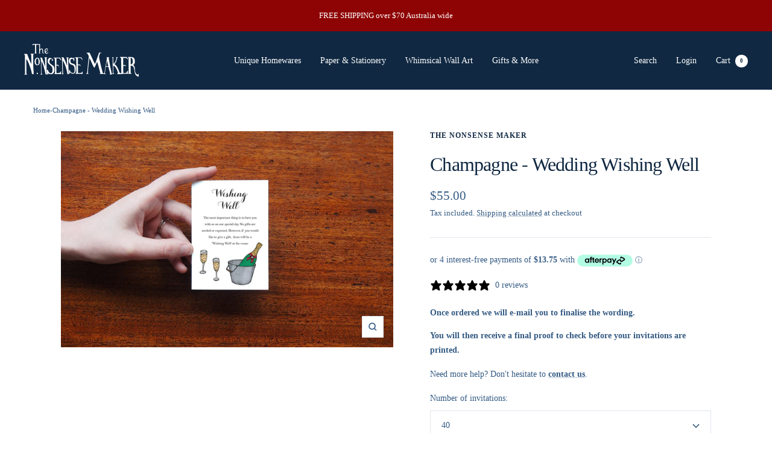

--- FILE ---
content_type: text/html; charset=utf-8
request_url: https://www.thenonsensemaker.com.au/products/champagne-wedding-wishing-well
body_size: 42710
content:
<!doctype html><html class="no-js" lang="en" dir="ltr">
  <head>
    

    
    

    
    

    
    

    
    


    
    


    <meta name="seomaster" content="true"/><script type="application/ld+json">
        {
            "@context": "http://schema.org",
            "@type": "WebSite",
            "url": "https://www.thenonsensemaker.com.au",
            "potentialAction": {
                "@type": "SearchAction",
                "target": {
                    "@type": "EntryPoint",
                    "urlTemplate": "https://www.thenonsensemaker.com.au/search?q={query}"
                },
                "query-input": "required name=query"
                }
        }
        </script>
    
    <script type="application/ld+json">
            {
                "@context": "http://schema.org",
                "@type": "Product",
                "brand": {
                    "@type": "Brand",
                    "name": "The Nonsense Maker"
                },"description": "Playful and fun wedding wishing well card. Mix and match this wishing well with pieces from any other collection to create your perfect set!\nOriginal design by Melbourne artist Emily May, with personalised wording making it wonderfully yours.\nThe perfect add on to let your guests know which gifts you would most appreciate on your new adventure together.\nPrinted in Melbourne on high quality lightly textured paper. Wishing well card size: 108mm x 76mm",
                "url":"https:\/\/www.thenonsensemaker.com.au\/products\/champagne-wedding-wishing-well",
                "name": "Champagne - Wedding Wishing Well","image": "https://www.thenonsensemaker.com.au/cdn/shop/products/wishingwellchampagne.jpg?v=1675909030",
                "weight": "1.0kg",
                "offers" : [
                    {
                        "@type" : "Offer" ,
                        "priceCurrency" : "AUD" ,
                        "priceValidUntil": "2026-01-29",
                        "price" : "55" ,
                        "availability" : "http://schema.org/InStock" ,
                        "itemCondition": "http://schema.org/NewCondition",
                        "name": "40",
                        "url" : "https://www.thenonsensemaker.com.au/products/champagne-wedding-wishing-well?variant=40594289721380",
                        "seller" : {
                            "@type" : "Organization",
                            "name" : "The Nonsense Maker"
                        }
                    }, 
                    {
                        "@type" : "Offer" ,
                        "priceCurrency" : "AUD" ,
                        "priceValidUntil": "2026-01-29",
                        "price" : "63" ,
                        "availability" : "http://schema.org/InStock" ,
                        "itemCondition": "http://schema.org/NewCondition",
                        "name": "50",
                        "url" : "https://www.thenonsensemaker.com.au/products/champagne-wedding-wishing-well?variant=40594289754148",
                        "seller" : {
                            "@type" : "Organization",
                            "name" : "The Nonsense Maker"
                        }
                    }, 
                    {
                        "@type" : "Offer" ,
                        "priceCurrency" : "AUD" ,
                        "priceValidUntil": "2026-01-29",
                        "price" : "70" ,
                        "availability" : "http://schema.org/InStock" ,
                        "itemCondition": "http://schema.org/NewCondition",
                        "name": "60",
                        "url" : "https://www.thenonsensemaker.com.au/products/champagne-wedding-wishing-well?variant=40594289786916",
                        "seller" : {
                            "@type" : "Organization",
                            "name" : "The Nonsense Maker"
                        }
                    }, 
                    {
                        "@type" : "Offer" ,
                        "priceCurrency" : "AUD" ,
                        "priceValidUntil": "2026-01-29",
                        "price" : "78" ,
                        "availability" : "http://schema.org/InStock" ,
                        "itemCondition": "http://schema.org/NewCondition",
                        "name": "70",
                        "url" : "https://www.thenonsensemaker.com.au/products/champagne-wedding-wishing-well?variant=40594289819684",
                        "seller" : {
                            "@type" : "Organization",
                            "name" : "The Nonsense Maker"
                        }
                    }, 
                    {
                        "@type" : "Offer" ,
                        "priceCurrency" : "AUD" ,
                        "priceValidUntil": "2026-01-29",
                        "price" : "85" ,
                        "availability" : "http://schema.org/InStock" ,
                        "itemCondition": "http://schema.org/NewCondition",
                        "name": "80",
                        "url" : "https://www.thenonsensemaker.com.au/products/champagne-wedding-wishing-well?variant=40594289852452",
                        "seller" : {
                            "@type" : "Organization",
                            "name" : "The Nonsense Maker"
                        }
                    }, 
                    {
                        "@type" : "Offer" ,
                        "priceCurrency" : "AUD" ,
                        "priceValidUntil": "2026-01-29",
                        "price" : "93" ,
                        "availability" : "http://schema.org/InStock" ,
                        "itemCondition": "http://schema.org/NewCondition",
                        "name": "90",
                        "url" : "https://www.thenonsensemaker.com.au/products/champagne-wedding-wishing-well?variant=40594289885220",
                        "seller" : {
                            "@type" : "Organization",
                            "name" : "The Nonsense Maker"
                        }
                    }, 
                    {
                        "@type" : "Offer" ,
                        "priceCurrency" : "AUD" ,
                        "priceValidUntil": "2026-01-29",
                        "price" : "100" ,
                        "availability" : "http://schema.org/InStock" ,
                        "itemCondition": "http://schema.org/NewCondition",
                        "name": "100",
                        "url" : "https://www.thenonsensemaker.com.au/products/champagne-wedding-wishing-well?variant=40594289917988",
                        "seller" : {
                            "@type" : "Organization",
                            "name" : "The Nonsense Maker"
                        }
                    }, 
                    {
                        "@type" : "Offer" ,
                        "priceCurrency" : "AUD" ,
                        "priceValidUntil": "2026-01-29",
                        "price" : "108" ,
                        "availability" : "http://schema.org/InStock" ,
                        "itemCondition": "http://schema.org/NewCondition",
                        "name": "110",
                        "url" : "https://www.thenonsensemaker.com.au/products/champagne-wedding-wishing-well?variant=40594289950756",
                        "seller" : {
                            "@type" : "Organization",
                            "name" : "The Nonsense Maker"
                        }
                    }, 
                    {
                        "@type" : "Offer" ,
                        "priceCurrency" : "AUD" ,
                        "priceValidUntil": "2026-01-29",
                        "price" : "115" ,
                        "availability" : "http://schema.org/InStock" ,
                        "itemCondition": "http://schema.org/NewCondition",
                        "name": "120",
                        "url" : "https://www.thenonsensemaker.com.au/products/champagne-wedding-wishing-well?variant=40594289983524",
                        "seller" : {
                            "@type" : "Organization",
                            "name" : "The Nonsense Maker"
                        }
                    }, 
                    {
                        "@type" : "Offer" ,
                        "priceCurrency" : "AUD" ,
                        "priceValidUntil": "2026-01-29",
                        "price" : "123" ,
                        "availability" : "http://schema.org/InStock" ,
                        "itemCondition": "http://schema.org/NewCondition",
                        "name": "130",
                        "url" : "https://www.thenonsensemaker.com.au/products/champagne-wedding-wishing-well?variant=40594290016292",
                        "seller" : {
                            "@type" : "Organization",
                            "name" : "The Nonsense Maker"
                        }
                    }, 
                    {
                        "@type" : "Offer" ,
                        "priceCurrency" : "AUD" ,
                        "priceValidUntil": "2026-01-29",
                        "price" : "130" ,
                        "availability" : "http://schema.org/InStock" ,
                        "itemCondition": "http://schema.org/NewCondition",
                        "name": "140",
                        "url" : "https://www.thenonsensemaker.com.au/products/champagne-wedding-wishing-well?variant=40594290049060",
                        "seller" : {
                            "@type" : "Organization",
                            "name" : "The Nonsense Maker"
                        }
                    }, 
                    {
                        "@type" : "Offer" ,
                        "priceCurrency" : "AUD" ,
                        "priceValidUntil": "2026-01-29",
                        "price" : "138" ,
                        "availability" : "http://schema.org/InStock" ,
                        "itemCondition": "http://schema.org/NewCondition",
                        "name": "150",
                        "url" : "https://www.thenonsensemaker.com.au/products/champagne-wedding-wishing-well?variant=40594290081828",
                        "seller" : {
                            "@type" : "Organization",
                            "name" : "The Nonsense Maker"
                        }
                    }
                ]
            }
                </script>
         
      


    
<meta name="google-site-verification" content="tKjcylz8nG078gjLo2_iE3z_VBenZXeSt42UMPagZZc" />
    
<!-- Global site tag (gtag.js) - Google Analytics -->
<script async src="https://www.googletagmanager.com/gtag/js?id=UA-174461931-2"></script>
<script>
  window.dataLayer = window.dataLayer || [];
  function gtag(){dataLayer.push(arguments);}
  gtag('js', new Date());

  gtag('config', 'UA-174461931-2');
</script>

    <meta charset="utf-8">
    <meta name="viewport" content="width=device-width, initial-scale=1.0, height=device-height, minimum-scale=1.0, maximum-scale=1.0">
    <meta name="theme-color" content="#102842">

    <title>Champagne - Wedding Wishing Well</title>


<meta name="description" content="Playful and fun wedding wishing well card. Mix and match this wishing well with pieces from any other collection to create your perfect set! Original design by Melbourne artist Emily May, with personalised wording making it wonderfully yours. The perfect add on to let your guests know which gifts you would most appreci">

    
    
    <link rel="canonical" href="https://www.thenonsensemaker.com.au/products/champagne-wedding-wishing-well"><link rel="shortcut icon" href="//www.thenonsensemaker.com.au/cdn/shop/files/Navy_Favicon_96x96.jpg?v=1666225338" type="image/png"><link rel="preconnect" href="https://cdn.shopify.com">
    <link rel="dns-prefetch" href="https://productreviews.shopifycdn.com">
    <link rel="dns-prefetch" href="https://www.google-analytics.com"><link rel="preload" as="style" href="//www.thenonsensemaker.com.au/cdn/shop/t/2/assets/theme.css?v=33450205498181198711695185658">
    <link rel="preload" as="script" href="//www.thenonsensemaker.com.au/cdn/shop/t/2/assets/vendor.js?v=31715688253868339281644884700">
    <link rel="preload" as="script" href="//www.thenonsensemaker.com.au/cdn/shop/t/2/assets/theme.js?v=116205260279536494541684717624"><link rel="preload" as="fetch" href="/products/champagne-wedding-wishing-well.js" crossorigin>
      <link rel="preload" as="image" imagesizes="(max-width: 999px) calc(100vw - 48px), 640px" imagesrcset="//www.thenonsensemaker.com.au/cdn/shop/products/wishingwellchampagne_400x.jpg?v=1675909030 400w, //www.thenonsensemaker.com.au/cdn/shop/products/wishingwellchampagne_500x.jpg?v=1675909030 500w, //www.thenonsensemaker.com.au/cdn/shop/products/wishingwellchampagne_600x.jpg?v=1675909030 600w, //www.thenonsensemaker.com.au/cdn/shop/products/wishingwellchampagne_700x.jpg?v=1675909030 700w, //www.thenonsensemaker.com.au/cdn/shop/products/wishingwellchampagne_800x.jpg?v=1675909030 800w, //www.thenonsensemaker.com.au/cdn/shop/products/wishingwellchampagne_900x.jpg?v=1675909030 900w, //www.thenonsensemaker.com.au/cdn/shop/products/wishingwellchampagne_1000x.jpg?v=1675909030 1000w, //www.thenonsensemaker.com.au/cdn/shop/products/wishingwellchampagne_1100x.jpg?v=1675909030 1100w, //www.thenonsensemaker.com.au/cdn/shop/products/wishingwellchampagne_1200x.jpg?v=1675909030 1200w, //www.thenonsensemaker.com.au/cdn/shop/products/wishingwellchampagne_1300x.jpg?v=1675909030 1300w, //www.thenonsensemaker.com.au/cdn/shop/products/wishingwellchampagne_1400x.jpg?v=1675909030 1400w, //www.thenonsensemaker.com.au/cdn/shop/products/wishingwellchampagne_1500x.jpg?v=1675909030 1500w
"><meta property="og:type" content="product">
  <meta property="og:title" content="Champagne - Wedding Wishing Well">
  <meta property="product:price:amount" content="55.00">
  <meta property="product:price:currency" content="AUD"><meta property="og:image" content="http://www.thenonsensemaker.com.au/cdn/shop/products/wishingwellchampagne.jpg?v=1675909030">
  <meta property="og:image:secure_url" content="https://www.thenonsensemaker.com.au/cdn/shop/products/wishingwellchampagne.jpg?v=1675909030">
  <meta property="og:image:width" content="1500">
  <meta property="og:image:height" content="979"><meta property="og:description" content="Playful and fun wedding wishing well card. Mix and match this wishing well with pieces from any other collection to create your perfect set! Original design by Melbourne artist Emily May, with personalised wording making it wonderfully yours. The perfect add on to let your guests know which gifts you would most appreci"><meta property="og:url" content="https://www.thenonsensemaker.com.au/products/champagne-wedding-wishing-well">
<meta property="og:site_name" content="The Nonsense Maker"><meta name="twitter:card" content="summary"><meta name="twitter:title" content="Champagne - Wedding Wishing Well">
  <meta name="twitter:description" content="Playful and fun wedding wishing well card. Mix and match this wishing well with pieces from any other collection to create your perfect set!
Original design by Melbourne artist Emily May, with personalised wording making it wonderfully yours.
The perfect add on to let your guests know which gifts you would most appreciate on your new adventure together.
Printed in Melbourne on high quality lightly textured paper. Wishing well card size: 108mm x 76mm"><meta name="twitter:image" content="https://www.thenonsensemaker.com.au/cdn/shop/products/wishingwellchampagne_1200x1200_crop_center.jpg?v=1675909030">
  <meta name="twitter:image:alt" content="">
    
  <script type="application/ld+json">
  {
    "@context": "https://schema.org",
    "@type": "Product",
    "offers": [{
          "@type": "Offer",
          "name": "40",
          "availability":"https://schema.org/InStock",
          "price": 55.0,
          "priceCurrency": "AUD",
          "priceValidUntil": "2026-01-29","url": "/products/champagne-wedding-wishing-well?variant=40594289721380"
        },
{
          "@type": "Offer",
          "name": "50",
          "availability":"https://schema.org/InStock",
          "price": 63.0,
          "priceCurrency": "AUD",
          "priceValidUntil": "2026-01-29","url": "/products/champagne-wedding-wishing-well?variant=40594289754148"
        },
{
          "@type": "Offer",
          "name": "60",
          "availability":"https://schema.org/InStock",
          "price": 70.0,
          "priceCurrency": "AUD",
          "priceValidUntil": "2026-01-29","url": "/products/champagne-wedding-wishing-well?variant=40594289786916"
        },
{
          "@type": "Offer",
          "name": "70",
          "availability":"https://schema.org/InStock",
          "price": 78.0,
          "priceCurrency": "AUD",
          "priceValidUntil": "2026-01-29","url": "/products/champagne-wedding-wishing-well?variant=40594289819684"
        },
{
          "@type": "Offer",
          "name": "80",
          "availability":"https://schema.org/InStock",
          "price": 85.0,
          "priceCurrency": "AUD",
          "priceValidUntil": "2026-01-29","url": "/products/champagne-wedding-wishing-well?variant=40594289852452"
        },
{
          "@type": "Offer",
          "name": "90",
          "availability":"https://schema.org/InStock",
          "price": 93.0,
          "priceCurrency": "AUD",
          "priceValidUntil": "2026-01-29","url": "/products/champagne-wedding-wishing-well?variant=40594289885220"
        },
{
          "@type": "Offer",
          "name": "100",
          "availability":"https://schema.org/InStock",
          "price": 100.0,
          "priceCurrency": "AUD",
          "priceValidUntil": "2026-01-29","url": "/products/champagne-wedding-wishing-well?variant=40594289917988"
        },
{
          "@type": "Offer",
          "name": "110",
          "availability":"https://schema.org/InStock",
          "price": 108.0,
          "priceCurrency": "AUD",
          "priceValidUntil": "2026-01-29","url": "/products/champagne-wedding-wishing-well?variant=40594289950756"
        },
{
          "@type": "Offer",
          "name": "120",
          "availability":"https://schema.org/InStock",
          "price": 115.0,
          "priceCurrency": "AUD",
          "priceValidUntil": "2026-01-29","url": "/products/champagne-wedding-wishing-well?variant=40594289983524"
        },
{
          "@type": "Offer",
          "name": "130",
          "availability":"https://schema.org/InStock",
          "price": 123.0,
          "priceCurrency": "AUD",
          "priceValidUntil": "2026-01-29","url": "/products/champagne-wedding-wishing-well?variant=40594290016292"
        },
{
          "@type": "Offer",
          "name": "140",
          "availability":"https://schema.org/InStock",
          "price": 130.0,
          "priceCurrency": "AUD",
          "priceValidUntil": "2026-01-29","url": "/products/champagne-wedding-wishing-well?variant=40594290049060"
        },
{
          "@type": "Offer",
          "name": "150",
          "availability":"https://schema.org/InStock",
          "price": 138.0,
          "priceCurrency": "AUD",
          "priceValidUntil": "2026-01-29","url": "/products/champagne-wedding-wishing-well?variant=40594290081828"
        }
],
    "brand": {
      "@type": "Brand",
      "name": "The Nonsense Maker"
    },
    "name": "Champagne - Wedding Wishing Well",
    "description": "Playful and fun wedding wishing well card. Mix and match this wishing well with pieces from any other collection to create your perfect set!\nOriginal design by Melbourne artist Emily May, with personalised wording making it wonderfully yours.\nThe perfect add on to let your guests know which gifts you would most appreciate on your new adventure together.\nPrinted in Melbourne on high quality lightly textured paper. Wishing well card size: 108mm x 76mm",
    "category": "Wishing Well",
    "url": "/products/champagne-wedding-wishing-well",
    "sku": null,
    "image": {
      "@type": "ImageObject",
      "url": "https://www.thenonsensemaker.com.au/cdn/shop/products/wishingwellchampagne_1024x.jpg?v=1675909030",
      "image": "https://www.thenonsensemaker.com.au/cdn/shop/products/wishingwellchampagne_1024x.jpg?v=1675909030",
      "name": "",
      "width": "1024",
      "height": "1024"
    }
  }
  </script>



  <script type="application/ld+json">
  {
    "@context": "https://schema.org",
    "@type": "BreadcrumbList",
  "itemListElement": [{
      "@type": "ListItem",
      "position": 1,
      "name": "Home",
      "item": "https://www.thenonsensemaker.com.au"
    },{
          "@type": "ListItem",
          "position": 2,
          "name": "Champagne - Wedding Wishing Well",
          "item": "https://www.thenonsensemaker.com.au/products/champagne-wedding-wishing-well"
        }]
  }
  </script>

    <style>
  /* Typography (heading) */
  
/* Typography (body) */
  
:root {--heading-color: 16, 40, 66;
    --text-color: 52, 90, 131;
    --background: 255, 255, 255;
    --secondary-background: 245, 245, 245;
    --border-color: 225, 230, 236;
    --border-color-darker: 174, 189, 205;
    --success-color: 17, 116, 49;
    --success-background: 207, 227, 214;
    --error-color: 222, 42, 42;
    --error-background: 253, 240, 240;
    --primary-button-background: 159, 0, 0;
    --primary-button-text-color: 255, 255, 255;
    --secondary-button-background: 159, 0, 0;
    --secondary-button-text-color: 255, 255, 255;
    --product-star-rating: 236, 168, 28;
    --product-on-sale-accent: 222, 42, 42;
    --product-sold-out-accent: 127, 167, 192;
    --product-custom-label-background: 159, 0, 0;
    --product-custom-label-text-color: 255, 255, 255;
    --product-custom-label-2-background: 159, 0, 0;
    --product-custom-label-2-text-color: 255, 255, 255;
    --product-low-stock-text-color: 222, 42, 42;
    --product-in-stock-text-color: 52, 90, 131;
    --loading-bar-background: 52, 90, 131;

    /* We duplicate some "base" colors as root colors, which is useful to use on drawer elements or popover without. Those should not be overridden to avoid issues */
    --root-heading-color: 16, 40, 66;
    --root-text-color: 52, 90, 131;
    --root-background: 255, 255, 255;
    --root-border-color: 225, 230, 236;
    --root-primary-button-background: 159, 0, 0;
    --root-primary-button-text-color: 255, 255, 255;

    --base-font-size: 14px;
    --heading-font-family: "New York", Iowan Old Style, Apple Garamond, Baskerville, Times New Roman, Droid Serif, Times, Source Serif Pro, serif, Apple Color Emoji, Segoe UI Emoji, Segoe UI Symbol;
    --heading-font-weight: 400;
    --heading-font-style: normal;
    --heading-text-transform: normal;
    --text-font-family: "New York", Iowan Old Style, Apple Garamond, Baskerville, Times New Roman, Droid Serif, Times, Source Serif Pro, serif, Apple Color Emoji, Segoe UI Emoji, Segoe UI Symbol;
    --text-font-weight: 400;
    --text-font-style: normal;
    --text-font-bold-weight: 700;

    /* Typography (font size) */
    --heading-xxsmall-font-size: 10px;
    --heading-xsmall-font-size: 10px;
    --heading-small-font-size: 11px;
    --heading-large-font-size: 32px;
    --heading-h1-font-size: 32px;
    --heading-h2-font-size: 28px;
    --heading-h3-font-size: 26px;
    --heading-h4-font-size: 22px;
    --heading-h5-font-size: 18px;
    --heading-h6-font-size: 16px;

    /* Control the look and feel of the theme by changing radius of various elements */
    --button-border-radius: 0px;
    --block-border-radius: 0px;
    --block-border-radius-reduced: 0px;
    --color-swatch-border-radius: 0px;

    /* Button size */
    --button-height: 48px;
    --button-small-height: 40px;

    /* Form related */
    --form-input-field-height: 48px;
    --form-input-gap: 16px;
    --form-submit-margin: 24px;

    /* Product listing related variables */
    --product-list-block-spacing: 32px;

    /* Video related */
    --play-button-background: 255, 255, 255;
    --play-button-arrow: 52, 90, 131;

    /* RTL support */
    --transform-logical-flip: 1;
    --transform-origin-start: left;
    --transform-origin-end: right;

    /* Other */
    --zoom-cursor-svg-url: url(//www.thenonsensemaker.com.au/cdn/shop/t/2/assets/zoom-cursor.svg?v=16252126325915207941645683229);
    --arrow-right-svg-url: url(//www.thenonsensemaker.com.au/cdn/shop/t/2/assets/arrow-right.svg?v=14319862216780790161645683229);
    --arrow-left-svg-url: url(//www.thenonsensemaker.com.au/cdn/shop/t/2/assets/arrow-left.svg?v=63620221726417030811645683229);

    /* Some useful variables that we can reuse in our CSS. Some explanation are needed for some of them:
       - container-max-width-minus-gutters: represents the container max width without the edge gutters
       - container-outer-width: considering the screen width, represent all the space outside the container
       - container-outer-margin: same as container-outer-width but get set to 0 inside a container
       - container-inner-width: the effective space inside the container (minus gutters)
       - grid-column-width: represents the width of a single column of the grid
       - vertical-breather: this is a variable that defines the global "spacing" between sections, and inside the section
                            to create some "breath" and minimum spacing
     */
    --container-max-width: 1600px;
    --container-gutter: 24px;
    --container-max-width-minus-gutters: calc(var(--container-max-width) - (var(--container-gutter)) * 2);
    --container-outer-width: max(calc((100vw - var(--container-max-width-minus-gutters)) / 2), var(--container-gutter));
    --container-outer-margin: var(--container-outer-width);
    --container-inner-width: calc(100vw - var(--container-outer-width) * 2);

    --grid-column-count: 10;
    --grid-gap: 24px;
    --grid-column-width: calc((100vw - var(--container-outer-width) * 2 - var(--grid-gap) * (var(--grid-column-count) - 1)) / var(--grid-column-count));

    --vertical-breather: 28px;
    --vertical-breather-tight: 28px;

    /* Shopify related variables */
    --payment-terms-background-color: #ffffff;
  }

  @media screen and (min-width: 741px) {
    :root {
      --container-gutter: 40px;
      --grid-column-count: 20;
      --vertical-breather: 40px;
      --vertical-breather-tight: 40px;

      /* Typography (font size) */
      --heading-xsmall-font-size: 11px;
      --heading-small-font-size: 12px;
      --heading-large-font-size: 48px;
      --heading-h1-font-size: 48px;
      --heading-h2-font-size: 36px;
      --heading-h3-font-size: 30px;
      --heading-h4-font-size: 22px;
      --heading-h5-font-size: 18px;
      --heading-h6-font-size: 16px;

      /* Form related */
      --form-input-field-height: 52px;
      --form-submit-margin: 32px;

      /* Button size */
      --button-height: 52px;
      --button-small-height: 44px;
    }
  }

  @media screen and (min-width: 1200px) {
    :root {
      --vertical-breather: 48px;
      --vertical-breather-tight: 48px;
      --product-list-block-spacing: 48px;

      /* Typography */
      --heading-large-font-size: 58px;
      --heading-h1-font-size: 50px;
      --heading-h2-font-size: 44px;
      --heading-h3-font-size: 32px;
      --heading-h4-font-size: 26px;
      --heading-h5-font-size: 22px;
      --heading-h6-font-size: 16px;
    }
  }

  @media screen and (min-width: 1600px) {
    :root {
      --vertical-breather: 48px;
      --vertical-breather-tight: 48px;
    }
  }
</style>
    <script>
  // This allows to expose several variables to the global scope, to be used in scripts
  window.themeVariables = {
    settings: {
      direction: "ltr",
      pageType: "product",
      cartCount: 0,
      moneyFormat: "${{amount}}",
      moneyWithCurrencyFormat: "${{amount}} AUD",
      showVendor: false,
      discountMode: "saving",
      currencyCodeEnabled: false,
      searchMode: "product,article,page,collection",
      searchUnavailableProducts: "last",
      cartType: "drawer",
      cartCurrency: "AUD",
      mobileZoomFactor: 2.5
    },

    routes: {
      host: "www.thenonsensemaker.com.au",
      rootUrl: "\/",
      rootUrlWithoutSlash: '',
      cartUrl: "\/cart",
      cartAddUrl: "\/cart\/add",
      cartChangeUrl: "\/cart\/change",
      searchUrl: "\/search",
      predictiveSearchUrl: "\/search\/suggest",
      productRecommendationsUrl: "\/recommendations\/products"
    },

    strings: {
      accessibilityDelete: "Delete",
      accessibilityClose: "Close",
      collectionSoldOut: "Sold out",
      collectionDiscount: "Save @savings@",
      productSalePrice: "Sale price",
      productRegularPrice: "Regular price",
      productFormUnavailable: "Unavailable",
      productFormSoldOut: "Sold out",
      productFormPreOrder: "Pre-order",
      productFormAddToCart: "Add to cart",
      searchNoResults: "No results could be found.",
      searchNewSearch: "New search",
      searchProducts: "Products",
      searchArticles: "Journal",
      searchPages: "Pages",
      searchCollections: "Collections",
      cartViewCart: "View cart",
      cartItemAdded: "Item added to your cart!",
      cartItemAddedShort: "Added to your cart!",
      cartAddOrderNote: "Add order note",
      cartEditOrderNote: "Edit order note",
      shippingEstimatorNoResults: "Sorry, we do not ship to your address.",
      shippingEstimatorOneResult: "There is one shipping rate for your address:",
      shippingEstimatorMultipleResults: "There are several shipping rates for your address:",
      shippingEstimatorError: "One or more error occurred while retrieving shipping rates:"
    },

    libs: {
      flickity: "\/\/www.thenonsensemaker.com.au\/cdn\/shop\/t\/2\/assets\/flickity.js?v=176646718982628074891644884698",
      photoswipe: "\/\/www.thenonsensemaker.com.au\/cdn\/shop\/t\/2\/assets\/photoswipe.js?v=132268647426145925301644884698",
      qrCode: "\/\/www.thenonsensemaker.com.au\/cdn\/shopifycloud\/storefront\/assets\/themes_support\/vendor\/qrcode-3f2b403b.js"
    },

    breakpoints: {
      phone: 'screen and (max-width: 740px)',
      tablet: 'screen and (min-width: 741px) and (max-width: 999px)',
      tabletAndUp: 'screen and (min-width: 741px)',
      pocket: 'screen and (max-width: 999px)',
      lap: 'screen and (min-width: 1000px) and (max-width: 1199px)',
      lapAndUp: 'screen and (min-width: 1000px)',
      desktop: 'screen and (min-width: 1200px)',
      wide: 'screen and (min-width: 1400px)'
    }
  };

  if ('noModule' in HTMLScriptElement.prototype) {
    // Old browsers (like IE) that does not support module will be considered as if not executing JS at all
    document.documentElement.className = document.documentElement.className.replace('no-js', 'js');

    requestAnimationFrame(() => {
      const viewportHeight = (window.visualViewport ? window.visualViewport.height : document.documentElement.clientHeight);
      document.documentElement.style.setProperty('--window-height',viewportHeight + 'px');
    });
  }// We save the product ID in local storage to be eventually used for recently viewed section
    try {
      const items = JSON.parse(localStorage.getItem('theme:recently-viewed-products') || '[]');

      // We check if the current product already exists, and if it does not, we add it at the start
      if (!items.includes(7244142280740)) {
        items.unshift(7244142280740);
      }

      localStorage.setItem('theme:recently-viewed-products', JSON.stringify(items.slice(0, 20)));
    } catch (e) {
      // Safari in private mode does not allow setting item, we silently fail
    }</script>

    <link rel="stylesheet" href="//www.thenonsensemaker.com.au/cdn/shop/t/2/assets/theme.css?v=33450205498181198711695185658">

    <script src="//www.thenonsensemaker.com.au/cdn/shop/t/2/assets/vendor.js?v=31715688253868339281644884700" defer></script>
    <script src="//www.thenonsensemaker.com.au/cdn/shop/t/2/assets/theme.js?v=116205260279536494541684717624" defer></script>
    <script src="//www.thenonsensemaker.com.au/cdn/shop/t/2/assets/custom.js?v=167639537848865775061644884697" defer></script>

    <script>window.performance && window.performance.mark && window.performance.mark('shopify.content_for_header.start');</script><meta name="google-site-verification" content="Bv12RfY8oBg0kYbprbvQEuoZusssBTSmI_xPmicIND8">
<meta id="shopify-digital-wallet" name="shopify-digital-wallet" content="/55925735460/digital_wallets/dialog">
<meta name="shopify-checkout-api-token" content="9bb79e79043b03701c6a7a236ecbb588">
<meta id="in-context-paypal-metadata" data-shop-id="55925735460" data-venmo-supported="false" data-environment="production" data-locale="en_US" data-paypal-v4="true" data-currency="AUD">
<link rel="alternate" type="application/json+oembed" href="https://www.thenonsensemaker.com.au/products/champagne-wedding-wishing-well.oembed">
<script async="async" src="/checkouts/internal/preloads.js?locale=en-AU"></script>
<link rel="preconnect" href="https://shop.app" crossorigin="anonymous">
<script async="async" src="https://shop.app/checkouts/internal/preloads.js?locale=en-AU&shop_id=55925735460" crossorigin="anonymous"></script>
<script id="apple-pay-shop-capabilities" type="application/json">{"shopId":55925735460,"countryCode":"AU","currencyCode":"AUD","merchantCapabilities":["supports3DS"],"merchantId":"gid:\/\/shopify\/Shop\/55925735460","merchantName":"The Nonsense Maker","requiredBillingContactFields":["postalAddress","email","phone"],"requiredShippingContactFields":["postalAddress","email","phone"],"shippingType":"shipping","supportedNetworks":["visa","masterCard"],"total":{"type":"pending","label":"The Nonsense Maker","amount":"1.00"},"shopifyPaymentsEnabled":true,"supportsSubscriptions":true}</script>
<script id="shopify-features" type="application/json">{"accessToken":"9bb79e79043b03701c6a7a236ecbb588","betas":["rich-media-storefront-analytics"],"domain":"www.thenonsensemaker.com.au","predictiveSearch":true,"shopId":55925735460,"locale":"en"}</script>
<script>var Shopify = Shopify || {};
Shopify.shop = "thenonsensemaker.myshopify.com";
Shopify.locale = "en";
Shopify.currency = {"active":"AUD","rate":"1.0"};
Shopify.country = "AU";
Shopify.theme = {"name":"Focal","id":121818742820,"schema_name":"Focal","schema_version":"8.7.9","theme_store_id":714,"role":"main"};
Shopify.theme.handle = "null";
Shopify.theme.style = {"id":null,"handle":null};
Shopify.cdnHost = "www.thenonsensemaker.com.au/cdn";
Shopify.routes = Shopify.routes || {};
Shopify.routes.root = "/";</script>
<script type="module">!function(o){(o.Shopify=o.Shopify||{}).modules=!0}(window);</script>
<script>!function(o){function n(){var o=[];function n(){o.push(Array.prototype.slice.apply(arguments))}return n.q=o,n}var t=o.Shopify=o.Shopify||{};t.loadFeatures=n(),t.autoloadFeatures=n()}(window);</script>
<script>
  window.ShopifyPay = window.ShopifyPay || {};
  window.ShopifyPay.apiHost = "shop.app\/pay";
  window.ShopifyPay.redirectState = null;
</script>
<script id="shop-js-analytics" type="application/json">{"pageType":"product"}</script>
<script defer="defer" async type="module" src="//www.thenonsensemaker.com.au/cdn/shopifycloud/shop-js/modules/v2/client.init-shop-cart-sync_C5BV16lS.en.esm.js"></script>
<script defer="defer" async type="module" src="//www.thenonsensemaker.com.au/cdn/shopifycloud/shop-js/modules/v2/chunk.common_CygWptCX.esm.js"></script>
<script type="module">
  await import("//www.thenonsensemaker.com.au/cdn/shopifycloud/shop-js/modules/v2/client.init-shop-cart-sync_C5BV16lS.en.esm.js");
await import("//www.thenonsensemaker.com.au/cdn/shopifycloud/shop-js/modules/v2/chunk.common_CygWptCX.esm.js");

  window.Shopify.SignInWithShop?.initShopCartSync?.({"fedCMEnabled":true,"windoidEnabled":true});

</script>
<script>
  window.Shopify = window.Shopify || {};
  if (!window.Shopify.featureAssets) window.Shopify.featureAssets = {};
  window.Shopify.featureAssets['shop-js'] = {"shop-cart-sync":["modules/v2/client.shop-cart-sync_ZFArdW7E.en.esm.js","modules/v2/chunk.common_CygWptCX.esm.js"],"init-fed-cm":["modules/v2/client.init-fed-cm_CmiC4vf6.en.esm.js","modules/v2/chunk.common_CygWptCX.esm.js"],"shop-button":["modules/v2/client.shop-button_tlx5R9nI.en.esm.js","modules/v2/chunk.common_CygWptCX.esm.js"],"shop-cash-offers":["modules/v2/client.shop-cash-offers_DOA2yAJr.en.esm.js","modules/v2/chunk.common_CygWptCX.esm.js","modules/v2/chunk.modal_D71HUcav.esm.js"],"init-windoid":["modules/v2/client.init-windoid_sURxWdc1.en.esm.js","modules/v2/chunk.common_CygWptCX.esm.js"],"shop-toast-manager":["modules/v2/client.shop-toast-manager_ClPi3nE9.en.esm.js","modules/v2/chunk.common_CygWptCX.esm.js"],"init-shop-email-lookup-coordinator":["modules/v2/client.init-shop-email-lookup-coordinator_B8hsDcYM.en.esm.js","modules/v2/chunk.common_CygWptCX.esm.js"],"init-shop-cart-sync":["modules/v2/client.init-shop-cart-sync_C5BV16lS.en.esm.js","modules/v2/chunk.common_CygWptCX.esm.js"],"avatar":["modules/v2/client.avatar_BTnouDA3.en.esm.js"],"pay-button":["modules/v2/client.pay-button_FdsNuTd3.en.esm.js","modules/v2/chunk.common_CygWptCX.esm.js"],"init-customer-accounts":["modules/v2/client.init-customer-accounts_DxDtT_ad.en.esm.js","modules/v2/client.shop-login-button_C5VAVYt1.en.esm.js","modules/v2/chunk.common_CygWptCX.esm.js","modules/v2/chunk.modal_D71HUcav.esm.js"],"init-shop-for-new-customer-accounts":["modules/v2/client.init-shop-for-new-customer-accounts_ChsxoAhi.en.esm.js","modules/v2/client.shop-login-button_C5VAVYt1.en.esm.js","modules/v2/chunk.common_CygWptCX.esm.js","modules/v2/chunk.modal_D71HUcav.esm.js"],"shop-login-button":["modules/v2/client.shop-login-button_C5VAVYt1.en.esm.js","modules/v2/chunk.common_CygWptCX.esm.js","modules/v2/chunk.modal_D71HUcav.esm.js"],"init-customer-accounts-sign-up":["modules/v2/client.init-customer-accounts-sign-up_CPSyQ0Tj.en.esm.js","modules/v2/client.shop-login-button_C5VAVYt1.en.esm.js","modules/v2/chunk.common_CygWptCX.esm.js","modules/v2/chunk.modal_D71HUcav.esm.js"],"shop-follow-button":["modules/v2/client.shop-follow-button_Cva4Ekp9.en.esm.js","modules/v2/chunk.common_CygWptCX.esm.js","modules/v2/chunk.modal_D71HUcav.esm.js"],"checkout-modal":["modules/v2/client.checkout-modal_BPM8l0SH.en.esm.js","modules/v2/chunk.common_CygWptCX.esm.js","modules/v2/chunk.modal_D71HUcav.esm.js"],"lead-capture":["modules/v2/client.lead-capture_Bi8yE_yS.en.esm.js","modules/v2/chunk.common_CygWptCX.esm.js","modules/v2/chunk.modal_D71HUcav.esm.js"],"shop-login":["modules/v2/client.shop-login_D6lNrXab.en.esm.js","modules/v2/chunk.common_CygWptCX.esm.js","modules/v2/chunk.modal_D71HUcav.esm.js"],"payment-terms":["modules/v2/client.payment-terms_CZxnsJam.en.esm.js","modules/v2/chunk.common_CygWptCX.esm.js","modules/v2/chunk.modal_D71HUcav.esm.js"]};
</script>
<script>(function() {
  var isLoaded = false;
  function asyncLoad() {
    if (isLoaded) return;
    isLoaded = true;
    var urls = ["https:\/\/static.klaviyo.com\/onsite\/js\/klaviyo.js?company_id=VYdE7v\u0026shop=thenonsensemaker.myshopify.com","https:\/\/cdn.nfcube.com\/instafeed-2718f2d71762c2ba0f5adb93b598dcac.js?shop=thenonsensemaker.myshopify.com"];
    for (var i = 0; i < urls.length; i++) {
      var s = document.createElement('script');
      s.type = 'text/javascript';
      s.async = true;
      s.src = urls[i];
      var x = document.getElementsByTagName('script')[0];
      x.parentNode.insertBefore(s, x);
    }
  };
  if(window.attachEvent) {
    window.attachEvent('onload', asyncLoad);
  } else {
    window.addEventListener('load', asyncLoad, false);
  }
})();</script>
<script id="__st">var __st={"a":55925735460,"offset":39600,"reqid":"49fd50cd-1d57-40bf-ae3b-dd04470e3c2c-1768786497","pageurl":"www.thenonsensemaker.com.au\/products\/champagne-wedding-wishing-well","u":"3d0f3b112f6c","p":"product","rtyp":"product","rid":7244142280740};</script>
<script>window.ShopifyPaypalV4VisibilityTracking = true;</script>
<script id="captcha-bootstrap">!function(){'use strict';const t='contact',e='account',n='new_comment',o=[[t,t],['blogs',n],['comments',n],[t,'customer']],c=[[e,'customer_login'],[e,'guest_login'],[e,'recover_customer_password'],[e,'create_customer']],r=t=>t.map((([t,e])=>`form[action*='/${t}']:not([data-nocaptcha='true']) input[name='form_type'][value='${e}']`)).join(','),a=t=>()=>t?[...document.querySelectorAll(t)].map((t=>t.form)):[];function s(){const t=[...o],e=r(t);return a(e)}const i='password',u='form_key',d=['recaptcha-v3-token','g-recaptcha-response','h-captcha-response',i],f=()=>{try{return window.sessionStorage}catch{return}},m='__shopify_v',_=t=>t.elements[u];function p(t,e,n=!1){try{const o=window.sessionStorage,c=JSON.parse(o.getItem(e)),{data:r}=function(t){const{data:e,action:n}=t;return t[m]||n?{data:e,action:n}:{data:t,action:n}}(c);for(const[e,n]of Object.entries(r))t.elements[e]&&(t.elements[e].value=n);n&&o.removeItem(e)}catch(o){console.error('form repopulation failed',{error:o})}}const l='form_type',E='cptcha';function T(t){t.dataset[E]=!0}const w=window,h=w.document,L='Shopify',v='ce_forms',y='captcha';let A=!1;((t,e)=>{const n=(g='f06e6c50-85a8-45c8-87d0-21a2b65856fe',I='https://cdn.shopify.com/shopifycloud/storefront-forms-hcaptcha/ce_storefront_forms_captcha_hcaptcha.v1.5.2.iife.js',D={infoText:'Protected by hCaptcha',privacyText:'Privacy',termsText:'Terms'},(t,e,n)=>{const o=w[L][v],c=o.bindForm;if(c)return c(t,g,e,D).then(n);var r;o.q.push([[t,g,e,D],n]),r=I,A||(h.body.append(Object.assign(h.createElement('script'),{id:'captcha-provider',async:!0,src:r})),A=!0)});var g,I,D;w[L]=w[L]||{},w[L][v]=w[L][v]||{},w[L][v].q=[],w[L][y]=w[L][y]||{},w[L][y].protect=function(t,e){n(t,void 0,e),T(t)},Object.freeze(w[L][y]),function(t,e,n,w,h,L){const[v,y,A,g]=function(t,e,n){const i=e?o:[],u=t?c:[],d=[...i,...u],f=r(d),m=r(i),_=r(d.filter((([t,e])=>n.includes(e))));return[a(f),a(m),a(_),s()]}(w,h,L),I=t=>{const e=t.target;return e instanceof HTMLFormElement?e:e&&e.form},D=t=>v().includes(t);t.addEventListener('submit',(t=>{const e=I(t);if(!e)return;const n=D(e)&&!e.dataset.hcaptchaBound&&!e.dataset.recaptchaBound,o=_(e),c=g().includes(e)&&(!o||!o.value);(n||c)&&t.preventDefault(),c&&!n&&(function(t){try{if(!f())return;!function(t){const e=f();if(!e)return;const n=_(t);if(!n)return;const o=n.value;o&&e.removeItem(o)}(t);const e=Array.from(Array(32),(()=>Math.random().toString(36)[2])).join('');!function(t,e){_(t)||t.append(Object.assign(document.createElement('input'),{type:'hidden',name:u})),t.elements[u].value=e}(t,e),function(t,e){const n=f();if(!n)return;const o=[...t.querySelectorAll(`input[type='${i}']`)].map((({name:t})=>t)),c=[...d,...o],r={};for(const[a,s]of new FormData(t).entries())c.includes(a)||(r[a]=s);n.setItem(e,JSON.stringify({[m]:1,action:t.action,data:r}))}(t,e)}catch(e){console.error('failed to persist form',e)}}(e),e.submit())}));const S=(t,e)=>{t&&!t.dataset[E]&&(n(t,e.some((e=>e===t))),T(t))};for(const o of['focusin','change'])t.addEventListener(o,(t=>{const e=I(t);D(e)&&S(e,y())}));const B=e.get('form_key'),M=e.get(l),P=B&&M;t.addEventListener('DOMContentLoaded',(()=>{const t=y();if(P)for(const e of t)e.elements[l].value===M&&p(e,B);[...new Set([...A(),...v().filter((t=>'true'===t.dataset.shopifyCaptcha))])].forEach((e=>S(e,t)))}))}(h,new URLSearchParams(w.location.search),n,t,e,['guest_login'])})(!0,!0)}();</script>
<script integrity="sha256-4kQ18oKyAcykRKYeNunJcIwy7WH5gtpwJnB7kiuLZ1E=" data-source-attribution="shopify.loadfeatures" defer="defer" src="//www.thenonsensemaker.com.au/cdn/shopifycloud/storefront/assets/storefront/load_feature-a0a9edcb.js" crossorigin="anonymous"></script>
<script crossorigin="anonymous" defer="defer" src="//www.thenonsensemaker.com.au/cdn/shopifycloud/storefront/assets/shopify_pay/storefront-65b4c6d7.js?v=20250812"></script>
<script data-source-attribution="shopify.dynamic_checkout.dynamic.init">var Shopify=Shopify||{};Shopify.PaymentButton=Shopify.PaymentButton||{isStorefrontPortableWallets:!0,init:function(){window.Shopify.PaymentButton.init=function(){};var t=document.createElement("script");t.src="https://www.thenonsensemaker.com.au/cdn/shopifycloud/portable-wallets/latest/portable-wallets.en.js",t.type="module",document.head.appendChild(t)}};
</script>
<script data-source-attribution="shopify.dynamic_checkout.buyer_consent">
  function portableWalletsHideBuyerConsent(e){var t=document.getElementById("shopify-buyer-consent"),n=document.getElementById("shopify-subscription-policy-button");t&&n&&(t.classList.add("hidden"),t.setAttribute("aria-hidden","true"),n.removeEventListener("click",e))}function portableWalletsShowBuyerConsent(e){var t=document.getElementById("shopify-buyer-consent"),n=document.getElementById("shopify-subscription-policy-button");t&&n&&(t.classList.remove("hidden"),t.removeAttribute("aria-hidden"),n.addEventListener("click",e))}window.Shopify?.PaymentButton&&(window.Shopify.PaymentButton.hideBuyerConsent=portableWalletsHideBuyerConsent,window.Shopify.PaymentButton.showBuyerConsent=portableWalletsShowBuyerConsent);
</script>
<script data-source-attribution="shopify.dynamic_checkout.cart.bootstrap">document.addEventListener("DOMContentLoaded",(function(){function t(){return document.querySelector("shopify-accelerated-checkout-cart, shopify-accelerated-checkout")}if(t())Shopify.PaymentButton.init();else{new MutationObserver((function(e,n){t()&&(Shopify.PaymentButton.init(),n.disconnect())})).observe(document.body,{childList:!0,subtree:!0})}}));
</script>
<link id="shopify-accelerated-checkout-styles" rel="stylesheet" media="screen" href="https://www.thenonsensemaker.com.au/cdn/shopifycloud/portable-wallets/latest/accelerated-checkout-backwards-compat.css" crossorigin="anonymous">
<style id="shopify-accelerated-checkout-cart">
        #shopify-buyer-consent {
  margin-top: 1em;
  display: inline-block;
  width: 100%;
}

#shopify-buyer-consent.hidden {
  display: none;
}

#shopify-subscription-policy-button {
  background: none;
  border: none;
  padding: 0;
  text-decoration: underline;
  font-size: inherit;
  cursor: pointer;
}

#shopify-subscription-policy-button::before {
  box-shadow: none;
}

      </style>

<script>window.performance && window.performance.mark && window.performance.mark('shopify.content_for_header.end');</script>
  <!-- SEO, JSON‑LD, Schema --> 
 
        
        

        
        
        <!-- BEGIN app block: shopify://apps/klaviyo-email-marketing-sms/blocks/klaviyo-onsite-embed/2632fe16-c075-4321-a88b-50b567f42507 -->












  <script async src="https://static.klaviyo.com/onsite/js/VYdE7v/klaviyo.js?company_id=VYdE7v"></script>
  <script>!function(){if(!window.klaviyo){window._klOnsite=window._klOnsite||[];try{window.klaviyo=new Proxy({},{get:function(n,i){return"push"===i?function(){var n;(n=window._klOnsite).push.apply(n,arguments)}:function(){for(var n=arguments.length,o=new Array(n),w=0;w<n;w++)o[w]=arguments[w];var t="function"==typeof o[o.length-1]?o.pop():void 0,e=new Promise((function(n){window._klOnsite.push([i].concat(o,[function(i){t&&t(i),n(i)}]))}));return e}}})}catch(n){window.klaviyo=window.klaviyo||[],window.klaviyo.push=function(){var n;(n=window._klOnsite).push.apply(n,arguments)}}}}();</script>

  
    <script id="viewed_product">
      if (item == null) {
        var _learnq = _learnq || [];

        var MetafieldReviews = null
        var MetafieldYotpoRating = null
        var MetafieldYotpoCount = null
        var MetafieldLooxRating = null
        var MetafieldLooxCount = null
        var okendoProduct = null
        var okendoProductReviewCount = null
        var okendoProductReviewAverageValue = null
        try {
          // The following fields are used for Customer Hub recently viewed in order to add reviews.
          // This information is not part of __kla_viewed. Instead, it is part of __kla_viewed_reviewed_items
          MetafieldReviews = {};
          MetafieldYotpoRating = null
          MetafieldYotpoCount = null
          MetafieldLooxRating = null
          MetafieldLooxCount = null

          okendoProduct = null
          // If the okendo metafield is not legacy, it will error, which then requires the new json formatted data
          if (okendoProduct && 'error' in okendoProduct) {
            okendoProduct = null
          }
          okendoProductReviewCount = okendoProduct ? okendoProduct.reviewCount : null
          okendoProductReviewAverageValue = okendoProduct ? okendoProduct.reviewAverageValue : null
        } catch (error) {
          console.error('Error in Klaviyo onsite reviews tracking:', error);
        }

        var item = {
          Name: "Champagne - Wedding Wishing Well",
          ProductID: 7244142280740,
          Categories: ["Mix and Match Wedding Invitations","Wedding Invitations"],
          ImageURL: "https://www.thenonsensemaker.com.au/cdn/shop/products/wishingwellchampagne_grande.jpg?v=1675909030",
          URL: "https://www.thenonsensemaker.com.au/products/champagne-wedding-wishing-well",
          Brand: "The Nonsense Maker",
          Price: "$55.00",
          Value: "55.00",
          CompareAtPrice: "$0.00"
        };
        _learnq.push(['track', 'Viewed Product', item]);
        _learnq.push(['trackViewedItem', {
          Title: item.Name,
          ItemId: item.ProductID,
          Categories: item.Categories,
          ImageUrl: item.ImageURL,
          Url: item.URL,
          Metadata: {
            Brand: item.Brand,
            Price: item.Price,
            Value: item.Value,
            CompareAtPrice: item.CompareAtPrice
          },
          metafields:{
            reviews: MetafieldReviews,
            yotpo:{
              rating: MetafieldYotpoRating,
              count: MetafieldYotpoCount,
            },
            loox:{
              rating: MetafieldLooxRating,
              count: MetafieldLooxCount,
            },
            okendo: {
              rating: okendoProductReviewAverageValue,
              count: okendoProductReviewCount,
            }
          }
        }]);
      }
    </script>
  




  <script>
    window.klaviyoReviewsProductDesignMode = false
  </script>







<!-- END app block --><link href="https://monorail-edge.shopifysvc.com" rel="dns-prefetch">
<script>(function(){if ("sendBeacon" in navigator && "performance" in window) {try {var session_token_from_headers = performance.getEntriesByType('navigation')[0].serverTiming.find(x => x.name == '_s').description;} catch {var session_token_from_headers = undefined;}var session_cookie_matches = document.cookie.match(/_shopify_s=([^;]*)/);var session_token_from_cookie = session_cookie_matches && session_cookie_matches.length === 2 ? session_cookie_matches[1] : "";var session_token = session_token_from_headers || session_token_from_cookie || "";function handle_abandonment_event(e) {var entries = performance.getEntries().filter(function(entry) {return /monorail-edge.shopifysvc.com/.test(entry.name);});if (!window.abandonment_tracked && entries.length === 0) {window.abandonment_tracked = true;var currentMs = Date.now();var navigation_start = performance.timing.navigationStart;var payload = {shop_id: 55925735460,url: window.location.href,navigation_start,duration: currentMs - navigation_start,session_token,page_type: "product"};window.navigator.sendBeacon("https://monorail-edge.shopifysvc.com/v1/produce", JSON.stringify({schema_id: "online_store_buyer_site_abandonment/1.1",payload: payload,metadata: {event_created_at_ms: currentMs,event_sent_at_ms: currentMs}}));}}window.addEventListener('pagehide', handle_abandonment_event);}}());</script>
<script id="web-pixels-manager-setup">(function e(e,d,r,n,o){if(void 0===o&&(o={}),!Boolean(null===(a=null===(i=window.Shopify)||void 0===i?void 0:i.analytics)||void 0===a?void 0:a.replayQueue)){var i,a;window.Shopify=window.Shopify||{};var t=window.Shopify;t.analytics=t.analytics||{};var s=t.analytics;s.replayQueue=[],s.publish=function(e,d,r){return s.replayQueue.push([e,d,r]),!0};try{self.performance.mark("wpm:start")}catch(e){}var l=function(){var e={modern:/Edge?\/(1{2}[4-9]|1[2-9]\d|[2-9]\d{2}|\d{4,})\.\d+(\.\d+|)|Firefox\/(1{2}[4-9]|1[2-9]\d|[2-9]\d{2}|\d{4,})\.\d+(\.\d+|)|Chrom(ium|e)\/(9{2}|\d{3,})\.\d+(\.\d+|)|(Maci|X1{2}).+ Version\/(15\.\d+|(1[6-9]|[2-9]\d|\d{3,})\.\d+)([,.]\d+|)( \(\w+\)|)( Mobile\/\w+|) Safari\/|Chrome.+OPR\/(9{2}|\d{3,})\.\d+\.\d+|(CPU[ +]OS|iPhone[ +]OS|CPU[ +]iPhone|CPU IPhone OS|CPU iPad OS)[ +]+(15[._]\d+|(1[6-9]|[2-9]\d|\d{3,})[._]\d+)([._]\d+|)|Android:?[ /-](13[3-9]|1[4-9]\d|[2-9]\d{2}|\d{4,})(\.\d+|)(\.\d+|)|Android.+Firefox\/(13[5-9]|1[4-9]\d|[2-9]\d{2}|\d{4,})\.\d+(\.\d+|)|Android.+Chrom(ium|e)\/(13[3-9]|1[4-9]\d|[2-9]\d{2}|\d{4,})\.\d+(\.\d+|)|SamsungBrowser\/([2-9]\d|\d{3,})\.\d+/,legacy:/Edge?\/(1[6-9]|[2-9]\d|\d{3,})\.\d+(\.\d+|)|Firefox\/(5[4-9]|[6-9]\d|\d{3,})\.\d+(\.\d+|)|Chrom(ium|e)\/(5[1-9]|[6-9]\d|\d{3,})\.\d+(\.\d+|)([\d.]+$|.*Safari\/(?![\d.]+ Edge\/[\d.]+$))|(Maci|X1{2}).+ Version\/(10\.\d+|(1[1-9]|[2-9]\d|\d{3,})\.\d+)([,.]\d+|)( \(\w+\)|)( Mobile\/\w+|) Safari\/|Chrome.+OPR\/(3[89]|[4-9]\d|\d{3,})\.\d+\.\d+|(CPU[ +]OS|iPhone[ +]OS|CPU[ +]iPhone|CPU IPhone OS|CPU iPad OS)[ +]+(10[._]\d+|(1[1-9]|[2-9]\d|\d{3,})[._]\d+)([._]\d+|)|Android:?[ /-](13[3-9]|1[4-9]\d|[2-9]\d{2}|\d{4,})(\.\d+|)(\.\d+|)|Mobile Safari.+OPR\/([89]\d|\d{3,})\.\d+\.\d+|Android.+Firefox\/(13[5-9]|1[4-9]\d|[2-9]\d{2}|\d{4,})\.\d+(\.\d+|)|Android.+Chrom(ium|e)\/(13[3-9]|1[4-9]\d|[2-9]\d{2}|\d{4,})\.\d+(\.\d+|)|Android.+(UC? ?Browser|UCWEB|U3)[ /]?(15\.([5-9]|\d{2,})|(1[6-9]|[2-9]\d|\d{3,})\.\d+)\.\d+|SamsungBrowser\/(5\.\d+|([6-9]|\d{2,})\.\d+)|Android.+MQ{2}Browser\/(14(\.(9|\d{2,})|)|(1[5-9]|[2-9]\d|\d{3,})(\.\d+|))(\.\d+|)|K[Aa][Ii]OS\/(3\.\d+|([4-9]|\d{2,})\.\d+)(\.\d+|)/},d=e.modern,r=e.legacy,n=navigator.userAgent;return n.match(d)?"modern":n.match(r)?"legacy":"unknown"}(),u="modern"===l?"modern":"legacy",c=(null!=n?n:{modern:"",legacy:""})[u],f=function(e){return[e.baseUrl,"/wpm","/b",e.hashVersion,"modern"===e.buildTarget?"m":"l",".js"].join("")}({baseUrl:d,hashVersion:r,buildTarget:u}),m=function(e){var d=e.version,r=e.bundleTarget,n=e.surface,o=e.pageUrl,i=e.monorailEndpoint;return{emit:function(e){var a=e.status,t=e.errorMsg,s=(new Date).getTime(),l=JSON.stringify({metadata:{event_sent_at_ms:s},events:[{schema_id:"web_pixels_manager_load/3.1",payload:{version:d,bundle_target:r,page_url:o,status:a,surface:n,error_msg:t},metadata:{event_created_at_ms:s}}]});if(!i)return console&&console.warn&&console.warn("[Web Pixels Manager] No Monorail endpoint provided, skipping logging."),!1;try{return self.navigator.sendBeacon.bind(self.navigator)(i,l)}catch(e){}var u=new XMLHttpRequest;try{return u.open("POST",i,!0),u.setRequestHeader("Content-Type","text/plain"),u.send(l),!0}catch(e){return console&&console.warn&&console.warn("[Web Pixels Manager] Got an unhandled error while logging to Monorail."),!1}}}}({version:r,bundleTarget:l,surface:e.surface,pageUrl:self.location.href,monorailEndpoint:e.monorailEndpoint});try{o.browserTarget=l,function(e){var d=e.src,r=e.async,n=void 0===r||r,o=e.onload,i=e.onerror,a=e.sri,t=e.scriptDataAttributes,s=void 0===t?{}:t,l=document.createElement("script"),u=document.querySelector("head"),c=document.querySelector("body");if(l.async=n,l.src=d,a&&(l.integrity=a,l.crossOrigin="anonymous"),s)for(var f in s)if(Object.prototype.hasOwnProperty.call(s,f))try{l.dataset[f]=s[f]}catch(e){}if(o&&l.addEventListener("load",o),i&&l.addEventListener("error",i),u)u.appendChild(l);else{if(!c)throw new Error("Did not find a head or body element to append the script");c.appendChild(l)}}({src:f,async:!0,onload:function(){if(!function(){var e,d;return Boolean(null===(d=null===(e=window.Shopify)||void 0===e?void 0:e.analytics)||void 0===d?void 0:d.initialized)}()){var d=window.webPixelsManager.init(e)||void 0;if(d){var r=window.Shopify.analytics;r.replayQueue.forEach((function(e){var r=e[0],n=e[1],o=e[2];d.publishCustomEvent(r,n,o)})),r.replayQueue=[],r.publish=d.publishCustomEvent,r.visitor=d.visitor,r.initialized=!0}}},onerror:function(){return m.emit({status:"failed",errorMsg:"".concat(f," has failed to load")})},sri:function(e){var d=/^sha384-[A-Za-z0-9+/=]+$/;return"string"==typeof e&&d.test(e)}(c)?c:"",scriptDataAttributes:o}),m.emit({status:"loading"})}catch(e){m.emit({status:"failed",errorMsg:(null==e?void 0:e.message)||"Unknown error"})}}})({shopId: 55925735460,storefrontBaseUrl: "https://www.thenonsensemaker.com.au",extensionsBaseUrl: "https://extensions.shopifycdn.com/cdn/shopifycloud/web-pixels-manager",monorailEndpoint: "https://monorail-edge.shopifysvc.com/unstable/produce_batch",surface: "storefront-renderer",enabledBetaFlags: ["2dca8a86"],webPixelsConfigList: [{"id":"1408106532","configuration":"{\"accountID\":\"VYdE7v\",\"webPixelConfig\":\"eyJlbmFibGVBZGRlZFRvQ2FydEV2ZW50cyI6IHRydWV9\"}","eventPayloadVersion":"v1","runtimeContext":"STRICT","scriptVersion":"524f6c1ee37bacdca7657a665bdca589","type":"APP","apiClientId":123074,"privacyPurposes":["ANALYTICS","MARKETING"],"dataSharingAdjustments":{"protectedCustomerApprovalScopes":["read_customer_address","read_customer_email","read_customer_name","read_customer_personal_data","read_customer_phone"]}},{"id":"348356644","configuration":"{\"config\":\"{\\\"pixel_id\\\":\\\"G-N9QF4HR57E\\\",\\\"target_country\\\":\\\"AU\\\",\\\"gtag_events\\\":[{\\\"type\\\":\\\"search\\\",\\\"action_label\\\":[\\\"G-N9QF4HR57E\\\",\\\"AW-10862624037\\\/h1waCLKkmuIDEKX62bso\\\"]},{\\\"type\\\":\\\"begin_checkout\\\",\\\"action_label\\\":[\\\"G-N9QF4HR57E\\\",\\\"AW-10862624037\\\/dlN6CK-kmuIDEKX62bso\\\"]},{\\\"type\\\":\\\"view_item\\\",\\\"action_label\\\":[\\\"G-N9QF4HR57E\\\",\\\"AW-10862624037\\\/Jb04CKmkmuIDEKX62bso\\\",\\\"MC-0XVHCEHDX3\\\"]},{\\\"type\\\":\\\"purchase\\\",\\\"action_label\\\":[\\\"G-N9QF4HR57E\\\",\\\"AW-10862624037\\\/OJORCKakmuIDEKX62bso\\\",\\\"MC-0XVHCEHDX3\\\"]},{\\\"type\\\":\\\"page_view\\\",\\\"action_label\\\":[\\\"G-N9QF4HR57E\\\",\\\"AW-10862624037\\\/bZ1-CKOkmuIDEKX62bso\\\",\\\"MC-0XVHCEHDX3\\\"]},{\\\"type\\\":\\\"add_payment_info\\\",\\\"action_label\\\":[\\\"G-N9QF4HR57E\\\",\\\"AW-10862624037\\\/78orCLWkmuIDEKX62bso\\\"]},{\\\"type\\\":\\\"add_to_cart\\\",\\\"action_label\\\":[\\\"G-N9QF4HR57E\\\",\\\"AW-10862624037\\\/hCFaCKykmuIDEKX62bso\\\"]}],\\\"enable_monitoring_mode\\\":false}\"}","eventPayloadVersion":"v1","runtimeContext":"OPEN","scriptVersion":"b2a88bafab3e21179ed38636efcd8a93","type":"APP","apiClientId":1780363,"privacyPurposes":[],"dataSharingAdjustments":{"protectedCustomerApprovalScopes":["read_customer_address","read_customer_email","read_customer_name","read_customer_personal_data","read_customer_phone"]}},{"id":"111902756","configuration":"{\"pixel_id\":\"404004324314175\",\"pixel_type\":\"facebook_pixel\",\"metaapp_system_user_token\":\"-\"}","eventPayloadVersion":"v1","runtimeContext":"OPEN","scriptVersion":"ca16bc87fe92b6042fbaa3acc2fbdaa6","type":"APP","apiClientId":2329312,"privacyPurposes":["ANALYTICS","MARKETING","SALE_OF_DATA"],"dataSharingAdjustments":{"protectedCustomerApprovalScopes":["read_customer_address","read_customer_email","read_customer_name","read_customer_personal_data","read_customer_phone"]}},{"id":"44007460","configuration":"{\"tagID\":\"2613129096431\"}","eventPayloadVersion":"v1","runtimeContext":"STRICT","scriptVersion":"18031546ee651571ed29edbe71a3550b","type":"APP","apiClientId":3009811,"privacyPurposes":["ANALYTICS","MARKETING","SALE_OF_DATA"],"dataSharingAdjustments":{"protectedCustomerApprovalScopes":["read_customer_address","read_customer_email","read_customer_name","read_customer_personal_data","read_customer_phone"]}},{"id":"shopify-app-pixel","configuration":"{}","eventPayloadVersion":"v1","runtimeContext":"STRICT","scriptVersion":"0450","apiClientId":"shopify-pixel","type":"APP","privacyPurposes":["ANALYTICS","MARKETING"]},{"id":"shopify-custom-pixel","eventPayloadVersion":"v1","runtimeContext":"LAX","scriptVersion":"0450","apiClientId":"shopify-pixel","type":"CUSTOM","privacyPurposes":["ANALYTICS","MARKETING"]}],isMerchantRequest: false,initData: {"shop":{"name":"The Nonsense Maker","paymentSettings":{"currencyCode":"AUD"},"myshopifyDomain":"thenonsensemaker.myshopify.com","countryCode":"AU","storefrontUrl":"https:\/\/www.thenonsensemaker.com.au"},"customer":null,"cart":null,"checkout":null,"productVariants":[{"price":{"amount":55.0,"currencyCode":"AUD"},"product":{"title":"Champagne - Wedding Wishing Well","vendor":"The Nonsense Maker","id":"7244142280740","untranslatedTitle":"Champagne - Wedding Wishing Well","url":"\/products\/champagne-wedding-wishing-well","type":"Wishing Well"},"id":"40594289721380","image":{"src":"\/\/www.thenonsensemaker.com.au\/cdn\/shop\/products\/wishingwellchampagne.jpg?v=1675909030"},"sku":null,"title":"40","untranslatedTitle":"40"},{"price":{"amount":63.0,"currencyCode":"AUD"},"product":{"title":"Champagne - Wedding Wishing Well","vendor":"The Nonsense Maker","id":"7244142280740","untranslatedTitle":"Champagne - Wedding Wishing Well","url":"\/products\/champagne-wedding-wishing-well","type":"Wishing Well"},"id":"40594289754148","image":{"src":"\/\/www.thenonsensemaker.com.au\/cdn\/shop\/products\/wishingwellchampagne.jpg?v=1675909030"},"sku":null,"title":"50","untranslatedTitle":"50"},{"price":{"amount":70.0,"currencyCode":"AUD"},"product":{"title":"Champagne - Wedding Wishing Well","vendor":"The Nonsense Maker","id":"7244142280740","untranslatedTitle":"Champagne - Wedding Wishing Well","url":"\/products\/champagne-wedding-wishing-well","type":"Wishing Well"},"id":"40594289786916","image":{"src":"\/\/www.thenonsensemaker.com.au\/cdn\/shop\/products\/wishingwellchampagne.jpg?v=1675909030"},"sku":null,"title":"60","untranslatedTitle":"60"},{"price":{"amount":78.0,"currencyCode":"AUD"},"product":{"title":"Champagne - Wedding Wishing Well","vendor":"The Nonsense Maker","id":"7244142280740","untranslatedTitle":"Champagne - Wedding Wishing Well","url":"\/products\/champagne-wedding-wishing-well","type":"Wishing Well"},"id":"40594289819684","image":{"src":"\/\/www.thenonsensemaker.com.au\/cdn\/shop\/products\/wishingwellchampagne.jpg?v=1675909030"},"sku":null,"title":"70","untranslatedTitle":"70"},{"price":{"amount":85.0,"currencyCode":"AUD"},"product":{"title":"Champagne - Wedding Wishing Well","vendor":"The Nonsense Maker","id":"7244142280740","untranslatedTitle":"Champagne - Wedding Wishing Well","url":"\/products\/champagne-wedding-wishing-well","type":"Wishing Well"},"id":"40594289852452","image":{"src":"\/\/www.thenonsensemaker.com.au\/cdn\/shop\/products\/wishingwellchampagne.jpg?v=1675909030"},"sku":null,"title":"80","untranslatedTitle":"80"},{"price":{"amount":93.0,"currencyCode":"AUD"},"product":{"title":"Champagne - Wedding Wishing Well","vendor":"The Nonsense Maker","id":"7244142280740","untranslatedTitle":"Champagne - Wedding Wishing Well","url":"\/products\/champagne-wedding-wishing-well","type":"Wishing Well"},"id":"40594289885220","image":{"src":"\/\/www.thenonsensemaker.com.au\/cdn\/shop\/products\/wishingwellchampagne.jpg?v=1675909030"},"sku":null,"title":"90","untranslatedTitle":"90"},{"price":{"amount":100.0,"currencyCode":"AUD"},"product":{"title":"Champagne - Wedding Wishing Well","vendor":"The Nonsense Maker","id":"7244142280740","untranslatedTitle":"Champagne - Wedding Wishing Well","url":"\/products\/champagne-wedding-wishing-well","type":"Wishing Well"},"id":"40594289917988","image":{"src":"\/\/www.thenonsensemaker.com.au\/cdn\/shop\/products\/wishingwellchampagne.jpg?v=1675909030"},"sku":null,"title":"100","untranslatedTitle":"100"},{"price":{"amount":108.0,"currencyCode":"AUD"},"product":{"title":"Champagne - Wedding Wishing Well","vendor":"The Nonsense Maker","id":"7244142280740","untranslatedTitle":"Champagne - Wedding Wishing Well","url":"\/products\/champagne-wedding-wishing-well","type":"Wishing Well"},"id":"40594289950756","image":{"src":"\/\/www.thenonsensemaker.com.au\/cdn\/shop\/products\/wishingwellchampagne.jpg?v=1675909030"},"sku":null,"title":"110","untranslatedTitle":"110"},{"price":{"amount":115.0,"currencyCode":"AUD"},"product":{"title":"Champagne - Wedding Wishing Well","vendor":"The Nonsense Maker","id":"7244142280740","untranslatedTitle":"Champagne - Wedding Wishing Well","url":"\/products\/champagne-wedding-wishing-well","type":"Wishing Well"},"id":"40594289983524","image":{"src":"\/\/www.thenonsensemaker.com.au\/cdn\/shop\/products\/wishingwellchampagne.jpg?v=1675909030"},"sku":null,"title":"120","untranslatedTitle":"120"},{"price":{"amount":123.0,"currencyCode":"AUD"},"product":{"title":"Champagne - Wedding Wishing Well","vendor":"The Nonsense Maker","id":"7244142280740","untranslatedTitle":"Champagne - Wedding Wishing Well","url":"\/products\/champagne-wedding-wishing-well","type":"Wishing Well"},"id":"40594290016292","image":{"src":"\/\/www.thenonsensemaker.com.au\/cdn\/shop\/products\/wishingwellchampagne.jpg?v=1675909030"},"sku":null,"title":"130","untranslatedTitle":"130"},{"price":{"amount":130.0,"currencyCode":"AUD"},"product":{"title":"Champagne - Wedding Wishing Well","vendor":"The Nonsense Maker","id":"7244142280740","untranslatedTitle":"Champagne - Wedding Wishing Well","url":"\/products\/champagne-wedding-wishing-well","type":"Wishing Well"},"id":"40594290049060","image":{"src":"\/\/www.thenonsensemaker.com.au\/cdn\/shop\/products\/wishingwellchampagne.jpg?v=1675909030"},"sku":null,"title":"140","untranslatedTitle":"140"},{"price":{"amount":138.0,"currencyCode":"AUD"},"product":{"title":"Champagne - Wedding Wishing Well","vendor":"The Nonsense Maker","id":"7244142280740","untranslatedTitle":"Champagne - Wedding Wishing Well","url":"\/products\/champagne-wedding-wishing-well","type":"Wishing Well"},"id":"40594290081828","image":{"src":"\/\/www.thenonsensemaker.com.au\/cdn\/shop\/products\/wishingwellchampagne.jpg?v=1675909030"},"sku":null,"title":"150","untranslatedTitle":"150"}],"purchasingCompany":null},},"https://www.thenonsensemaker.com.au/cdn","fcfee988w5aeb613cpc8e4bc33m6693e112",{"modern":"","legacy":""},{"shopId":"55925735460","storefrontBaseUrl":"https:\/\/www.thenonsensemaker.com.au","extensionBaseUrl":"https:\/\/extensions.shopifycdn.com\/cdn\/shopifycloud\/web-pixels-manager","surface":"storefront-renderer","enabledBetaFlags":"[\"2dca8a86\"]","isMerchantRequest":"false","hashVersion":"fcfee988w5aeb613cpc8e4bc33m6693e112","publish":"custom","events":"[[\"page_viewed\",{}],[\"product_viewed\",{\"productVariant\":{\"price\":{\"amount\":55.0,\"currencyCode\":\"AUD\"},\"product\":{\"title\":\"Champagne - Wedding Wishing Well\",\"vendor\":\"The Nonsense Maker\",\"id\":\"7244142280740\",\"untranslatedTitle\":\"Champagne - Wedding Wishing Well\",\"url\":\"\/products\/champagne-wedding-wishing-well\",\"type\":\"Wishing Well\"},\"id\":\"40594289721380\",\"image\":{\"src\":\"\/\/www.thenonsensemaker.com.au\/cdn\/shop\/products\/wishingwellchampagne.jpg?v=1675909030\"},\"sku\":null,\"title\":\"40\",\"untranslatedTitle\":\"40\"}}]]"});</script><script>
  window.ShopifyAnalytics = window.ShopifyAnalytics || {};
  window.ShopifyAnalytics.meta = window.ShopifyAnalytics.meta || {};
  window.ShopifyAnalytics.meta.currency = 'AUD';
  var meta = {"product":{"id":7244142280740,"gid":"gid:\/\/shopify\/Product\/7244142280740","vendor":"The Nonsense Maker","type":"Wishing Well","handle":"champagne-wedding-wishing-well","variants":[{"id":40594289721380,"price":5500,"name":"Champagne - Wedding Wishing Well - 40","public_title":"40","sku":null},{"id":40594289754148,"price":6300,"name":"Champagne - Wedding Wishing Well - 50","public_title":"50","sku":null},{"id":40594289786916,"price":7000,"name":"Champagne - Wedding Wishing Well - 60","public_title":"60","sku":null},{"id":40594289819684,"price":7800,"name":"Champagne - Wedding Wishing Well - 70","public_title":"70","sku":null},{"id":40594289852452,"price":8500,"name":"Champagne - Wedding Wishing Well - 80","public_title":"80","sku":null},{"id":40594289885220,"price":9300,"name":"Champagne - Wedding Wishing Well - 90","public_title":"90","sku":null},{"id":40594289917988,"price":10000,"name":"Champagne - Wedding Wishing Well - 100","public_title":"100","sku":null},{"id":40594289950756,"price":10800,"name":"Champagne - Wedding Wishing Well - 110","public_title":"110","sku":null},{"id":40594289983524,"price":11500,"name":"Champagne - Wedding Wishing Well - 120","public_title":"120","sku":null},{"id":40594290016292,"price":12300,"name":"Champagne - Wedding Wishing Well - 130","public_title":"130","sku":null},{"id":40594290049060,"price":13000,"name":"Champagne - Wedding Wishing Well - 140","public_title":"140","sku":null},{"id":40594290081828,"price":13800,"name":"Champagne - Wedding Wishing Well - 150","public_title":"150","sku":null}],"remote":false},"page":{"pageType":"product","resourceType":"product","resourceId":7244142280740,"requestId":"49fd50cd-1d57-40bf-ae3b-dd04470e3c2c-1768786497"}};
  for (var attr in meta) {
    window.ShopifyAnalytics.meta[attr] = meta[attr];
  }
</script>
<script class="analytics">
  (function () {
    var customDocumentWrite = function(content) {
      var jquery = null;

      if (window.jQuery) {
        jquery = window.jQuery;
      } else if (window.Checkout && window.Checkout.$) {
        jquery = window.Checkout.$;
      }

      if (jquery) {
        jquery('body').append(content);
      }
    };

    var hasLoggedConversion = function(token) {
      if (token) {
        return document.cookie.indexOf('loggedConversion=' + token) !== -1;
      }
      return false;
    }

    var setCookieIfConversion = function(token) {
      if (token) {
        var twoMonthsFromNow = new Date(Date.now());
        twoMonthsFromNow.setMonth(twoMonthsFromNow.getMonth() + 2);

        document.cookie = 'loggedConversion=' + token + '; expires=' + twoMonthsFromNow;
      }
    }

    var trekkie = window.ShopifyAnalytics.lib = window.trekkie = window.trekkie || [];
    if (trekkie.integrations) {
      return;
    }
    trekkie.methods = [
      'identify',
      'page',
      'ready',
      'track',
      'trackForm',
      'trackLink'
    ];
    trekkie.factory = function(method) {
      return function() {
        var args = Array.prototype.slice.call(arguments);
        args.unshift(method);
        trekkie.push(args);
        return trekkie;
      };
    };
    for (var i = 0; i < trekkie.methods.length; i++) {
      var key = trekkie.methods[i];
      trekkie[key] = trekkie.factory(key);
    }
    trekkie.load = function(config) {
      trekkie.config = config || {};
      trekkie.config.initialDocumentCookie = document.cookie;
      var first = document.getElementsByTagName('script')[0];
      var script = document.createElement('script');
      script.type = 'text/javascript';
      script.onerror = function(e) {
        var scriptFallback = document.createElement('script');
        scriptFallback.type = 'text/javascript';
        scriptFallback.onerror = function(error) {
                var Monorail = {
      produce: function produce(monorailDomain, schemaId, payload) {
        var currentMs = new Date().getTime();
        var event = {
          schema_id: schemaId,
          payload: payload,
          metadata: {
            event_created_at_ms: currentMs,
            event_sent_at_ms: currentMs
          }
        };
        return Monorail.sendRequest("https://" + monorailDomain + "/v1/produce", JSON.stringify(event));
      },
      sendRequest: function sendRequest(endpointUrl, payload) {
        // Try the sendBeacon API
        if (window && window.navigator && typeof window.navigator.sendBeacon === 'function' && typeof window.Blob === 'function' && !Monorail.isIos12()) {
          var blobData = new window.Blob([payload], {
            type: 'text/plain'
          });

          if (window.navigator.sendBeacon(endpointUrl, blobData)) {
            return true;
          } // sendBeacon was not successful

        } // XHR beacon

        var xhr = new XMLHttpRequest();

        try {
          xhr.open('POST', endpointUrl);
          xhr.setRequestHeader('Content-Type', 'text/plain');
          xhr.send(payload);
        } catch (e) {
          console.log(e);
        }

        return false;
      },
      isIos12: function isIos12() {
        return window.navigator.userAgent.lastIndexOf('iPhone; CPU iPhone OS 12_') !== -1 || window.navigator.userAgent.lastIndexOf('iPad; CPU OS 12_') !== -1;
      }
    };
    Monorail.produce('monorail-edge.shopifysvc.com',
      'trekkie_storefront_load_errors/1.1',
      {shop_id: 55925735460,
      theme_id: 121818742820,
      app_name: "storefront",
      context_url: window.location.href,
      source_url: "//www.thenonsensemaker.com.au/cdn/s/trekkie.storefront.cd680fe47e6c39ca5d5df5f0a32d569bc48c0f27.min.js"});

        };
        scriptFallback.async = true;
        scriptFallback.src = '//www.thenonsensemaker.com.au/cdn/s/trekkie.storefront.cd680fe47e6c39ca5d5df5f0a32d569bc48c0f27.min.js';
        first.parentNode.insertBefore(scriptFallback, first);
      };
      script.async = true;
      script.src = '//www.thenonsensemaker.com.au/cdn/s/trekkie.storefront.cd680fe47e6c39ca5d5df5f0a32d569bc48c0f27.min.js';
      first.parentNode.insertBefore(script, first);
    };
    trekkie.load(
      {"Trekkie":{"appName":"storefront","development":false,"defaultAttributes":{"shopId":55925735460,"isMerchantRequest":null,"themeId":121818742820,"themeCityHash":"15696408250393992366","contentLanguage":"en","currency":"AUD","eventMetadataId":"4942db5d-fb83-4b7f-9bbb-f0decef3d6c2"},"isServerSideCookieWritingEnabled":true,"monorailRegion":"shop_domain","enabledBetaFlags":["65f19447"]},"Session Attribution":{},"S2S":{"facebookCapiEnabled":true,"source":"trekkie-storefront-renderer","apiClientId":580111}}
    );

    var loaded = false;
    trekkie.ready(function() {
      if (loaded) return;
      loaded = true;

      window.ShopifyAnalytics.lib = window.trekkie;

      var originalDocumentWrite = document.write;
      document.write = customDocumentWrite;
      try { window.ShopifyAnalytics.merchantGoogleAnalytics.call(this); } catch(error) {};
      document.write = originalDocumentWrite;

      window.ShopifyAnalytics.lib.page(null,{"pageType":"product","resourceType":"product","resourceId":7244142280740,"requestId":"49fd50cd-1d57-40bf-ae3b-dd04470e3c2c-1768786497","shopifyEmitted":true});

      var match = window.location.pathname.match(/checkouts\/(.+)\/(thank_you|post_purchase)/)
      var token = match? match[1]: undefined;
      if (!hasLoggedConversion(token)) {
        setCookieIfConversion(token);
        window.ShopifyAnalytics.lib.track("Viewed Product",{"currency":"AUD","variantId":40594289721380,"productId":7244142280740,"productGid":"gid:\/\/shopify\/Product\/7244142280740","name":"Champagne - Wedding Wishing Well - 40","price":"55.00","sku":null,"brand":"The Nonsense Maker","variant":"40","category":"Wishing Well","nonInteraction":true,"remote":false},undefined,undefined,{"shopifyEmitted":true});
      window.ShopifyAnalytics.lib.track("monorail:\/\/trekkie_storefront_viewed_product\/1.1",{"currency":"AUD","variantId":40594289721380,"productId":7244142280740,"productGid":"gid:\/\/shopify\/Product\/7244142280740","name":"Champagne - Wedding Wishing Well - 40","price":"55.00","sku":null,"brand":"The Nonsense Maker","variant":"40","category":"Wishing Well","nonInteraction":true,"remote":false,"referer":"https:\/\/www.thenonsensemaker.com.au\/products\/champagne-wedding-wishing-well"});
      }
    });


        var eventsListenerScript = document.createElement('script');
        eventsListenerScript.async = true;
        eventsListenerScript.src = "//www.thenonsensemaker.com.au/cdn/shopifycloud/storefront/assets/shop_events_listener-3da45d37.js";
        document.getElementsByTagName('head')[0].appendChild(eventsListenerScript);

})();</script>
  <script>
  if (!window.ga || (window.ga && typeof window.ga !== 'function')) {
    window.ga = function ga() {
      (window.ga.q = window.ga.q || []).push(arguments);
      if (window.Shopify && window.Shopify.analytics && typeof window.Shopify.analytics.publish === 'function') {
        window.Shopify.analytics.publish("ga_stub_called", {}, {sendTo: "google_osp_migration"});
      }
      console.error("Shopify's Google Analytics stub called with:", Array.from(arguments), "\nSee https://help.shopify.com/manual/promoting-marketing/pixels/pixel-migration#google for more information.");
    };
    if (window.Shopify && window.Shopify.analytics && typeof window.Shopify.analytics.publish === 'function') {
      window.Shopify.analytics.publish("ga_stub_initialized", {}, {sendTo: "google_osp_migration"});
    }
  }
</script>
<script
  defer
  src="https://www.thenonsensemaker.com.au/cdn/shopifycloud/perf-kit/shopify-perf-kit-3.0.4.min.js"
  data-application="storefront-renderer"
  data-shop-id="55925735460"
  data-render-region="gcp-us-central1"
  data-page-type="product"
  data-theme-instance-id="121818742820"
  data-theme-name="Focal"
  data-theme-version="8.7.9"
  data-monorail-region="shop_domain"
  data-resource-timing-sampling-rate="10"
  data-shs="true"
  data-shs-beacon="true"
  data-shs-export-with-fetch="true"
  data-shs-logs-sample-rate="1"
  data-shs-beacon-endpoint="https://www.thenonsensemaker.com.au/api/collect"
></script>
</head><body class="no-focus-outline " data-instant-allow-query-string><svg class="visually-hidden">
      <linearGradient id="rating-star-gradient-half">
        <stop offset="50%" stop-color="rgb(var(--product-star-rating))" />
        <stop offset="50%" stop-color="rgb(var(--product-star-rating))" stop-opacity="0.4" />
      </linearGradient>
    </svg>

    <a href="#main" class="visually-hidden skip-to-content">Skip to content</a>
    <loading-bar class="loading-bar"></loading-bar><div id="shopify-section-announcement-bar" class="shopify-section shopify-section--announcement-bar"><style>
  :root {
    --enable-sticky-announcement-bar: 0;
  }

  #shopify-section-announcement-bar {
    --heading-color: 255, 255, 255;
    --text-color: 255, 255, 255;
    --primary-button-background: 40, 40, 40;
    --primary-button-text-color: 255, 255, 255;
    --section-background: 142, 3, 3;
    z-index: 5; /* Make sure it goes over header */position: relative;top: 0;
  }

  @media screen and (min-width: 741px) {
    :root {
      --enable-sticky-announcement-bar: 0;
    }

    #shopify-section-announcement-bar {position: relative;}
  }
</style><section>
    <announcement-bar  class="announcement-bar "><div class="announcement-bar__list"><announcement-bar-item   class="announcement-bar__item" ><div class="announcement-bar__message text--small"><p>FREE SHIPPING over $70 Australia wide</p></div></announcement-bar-item></div></announcement-bar>
  </section>

  <script>
    document.documentElement.style.setProperty('--announcement-bar-height', document.getElementById('shopify-section-announcement-bar').clientHeight + 'px');
  </script></div><div id="shopify-section-popup" class="shopify-section shopify-section--popup"><style>
    [aria-controls="newsletter-popup"] {
      display: none; /* Allows to hide the toggle icon in the header if the section is disabled */
    }
  </style></div><div id="shopify-section-header" class="shopify-section shopify-section--header"><style>
  :root {
    --enable-sticky-header: 1;
    --enable-transparent-header: 0;
    --loading-bar-background: 255, 255, 255; /* Prevent the loading bar to be invisible */
  }

  #shopify-section-header {--header-background: 16, 40, 66;
    --header-text-color: 255, 255, 255;
    --header-border-color: 52, 72, 94;
    --reduce-header-padding: 1;position: -webkit-sticky;
      position: sticky;top: calc(var(--enable-sticky-announcement-bar) * var(--announcement-bar-height, 0px));
    z-index: 4;
  }#shopify-section-header .header__logo-image {
    max-width: 145px;
  }

  @media screen and (min-width: 741px) {
    #shopify-section-header .header__logo-image {
      max-width: 190px;
    }
  }

  @media screen and (min-width: 1200px) {/* For this navigation we have to move the logo and make sure the navigation takes the whole width */
      .header__logo {
        order: -1;
        flex: 1 1 0;
      }

      .header__inline-navigation {
        flex: 1 1 auto;
        justify-content: center;
        max-width: max-content;
        margin-inline: 48px;
      }}</style>

<store-header sticky  class="header  " role="banner"><div class="container">
    <div class="header__wrapper">
      <!-- LEFT PART -->
      <nav class="header__inline-navigation" role="navigation"><desktop-navigation>
  <ul class="header__linklist list--unstyled hidden-pocket hidden-lap" role="list"><li class="header__linklist-item has-dropdown" data-item-title="Unique Homewares">
        <a class="header__linklist-link link--animated" href="/" aria-controls="desktop-menu-1" aria-expanded="false">Unique Homewares</a><ul hidden id="desktop-menu-1" class="nav-dropdown nav-dropdown--restrict list--unstyled" role="list"><li class="nav-dropdown__item ">
                <a class="nav-dropdown__link link--faded" href="/collections/artist-tea-towels" >Art Tea Towels</a></li><li class="nav-dropdown__item ">
                <a class="nav-dropdown__link link--faded" href="/collections/australian-magnets" >Magnets</a></li><li class="nav-dropdown__item ">
                <a class="nav-dropdown__link link--faded" href="/collections/coasters" >Drink Coasters</a></li><li class="nav-dropdown__item ">
                <a class="nav-dropdown__link link--faded" href="/collections/art-prints" >Wall Art</a></li></ul></li><li class="header__linklist-item has-dropdown" data-item-title="Paper &amp; Stationery">
        <a class="header__linklist-link link--animated" href="/" aria-controls="desktop-menu-2" aria-expanded="false">Paper & Stationery</a><ul hidden id="desktop-menu-2" class="nav-dropdown  list--unstyled" role="list"><li class="nav-dropdown__item has-dropdown">
                <a class="nav-dropdown__link link--faded" href="/collections/greeting-cards" aria-controls="desktop-menu-2-1" aria-expanded="false">Greeting Cards<svg focusable="false" width="7" height="10" class="icon icon--dropdown-arrow-right  icon--direction-aware " viewBox="0 0 7 10">
        <path fill-rule="evenodd" clip-rule="evenodd" d="M3.9394 5L0.469727 1.53033L1.53039 0.469666L6.06072 5L1.53039 9.53032L0.469727 8.46967L3.9394 5Z" fill="currentColor"></path>
      </svg>
</a><ul hidden id="desktop-menu-2-1" class="nav-dropdown list--unstyled" role="list"><li class="nav-dropdown__item">
                        <a class="nav-dropdown__link link--faded" href="/collections/greeting-cards-christmas">Christmas Cards</a>
                      </li><li class="nav-dropdown__item">
                        <a class="nav-dropdown__link link--faded" href="/collections/greeting-cards-birthday">Birthday Cards</a>
                      </li><li class="nav-dropdown__item">
                        <a class="nav-dropdown__link link--faded" href="/collections/greeting-cards-australian">Australian Cards</a>
                      </li><li class="nav-dropdown__item">
                        <a class="nav-dropdown__link link--faded" href="/collections/greeting-cards-wedding">Wedding & Engagement Cards</a>
                      </li><li class="nav-dropdown__item">
                        <a class="nav-dropdown__link link--faded" href="/collections/greeting-cards-for-kids">Newborn & Kids Cards</a>
                      </li><li class="nav-dropdown__item">
                        <a class="nav-dropdown__link link--faded" href="/collections/greeting-cards-congratulations">Congratulations & New Home Cards</a>
                      </li><li class="nav-dropdown__item">
                        <a class="nav-dropdown__link link--faded" href="/collections/greeting-cards-mothers-day">Mother's Day Cards</a>
                      </li><li class="nav-dropdown__item">
                        <a class="nav-dropdown__link link--faded" href="/collections/greeting-cards-fathers-day">Father's Day Cards</a>
                      </li><li class="nav-dropdown__item">
                        <a class="nav-dropdown__link link--faded" href="/collections/greeting-cards-misc">Any Occasion Cards</a>
                      </li><li class="nav-dropdown__item">
                        <a class="nav-dropdown__link link--faded" href="/collections/greeting-cards-numbers">Number & Milestone Birthday Cards</a>
                      </li><li class="nav-dropdown__item">
                        <a class="nav-dropdown__link link--faded" href="/collections/greeting-cards-sympathy">Encouragement & Sympathy Cards</a>
                      </li><li class="nav-dropdown__item">
                        <a class="nav-dropdown__link link--faded" href="/collections/greeting-cards-thanks">Thank You Cards</a>
                      </li><li class="nav-dropdown__item">
                        <a class="nav-dropdown__link link--faded" href="/collections/greeting-cards-love">Anniversary & Loving Cards</a>
                      </li><li class="nav-dropdown__item">
                        <a class="nav-dropdown__link link--faded" href="/collections/greeting-cards-valentines-day">Valentine's Day Cards</a>
                      </li><li class="nav-dropdown__item">
                        <a class="nav-dropdown__link link--faded" href="/collections/greeting-cards-easter">Easter Cards</a>
                      </li></ul></li><li class="nav-dropdown__item ">
                <a class="nav-dropdown__link link--faded" href="/collections/calendar" >Calendars</a></li><li class="nav-dropdown__item ">
                <a class="nav-dropdown__link link--faded" href="/collections/australian-postcards" >Postcards</a></li><li class="nav-dropdown__item ">
                <a class="nav-dropdown__link link--faded" href="/collections/vinyl-stickers" >Vinyl Stickers</a></li><li class="nav-dropdown__item ">
                <a class="nav-dropdown__link link--faded" href="/collections/quirky-gift-tags" >Gift Tags</a></li><li class="nav-dropdown__item ">
                <a class="nav-dropdown__link link--faded" href="/collections/pocket-notebooks" >Pocket Notebooks</a></li><li class="nav-dropdown__item has-dropdown">
                <a class="nav-dropdown__link link--faded" href="/pages/wedding-invitation-home-page" aria-controls="desktop-menu-2-7" aria-expanded="false">Invitations<svg focusable="false" width="7" height="10" class="icon icon--dropdown-arrow-right  icon--direction-aware " viewBox="0 0 7 10">
        <path fill-rule="evenodd" clip-rule="evenodd" d="M3.9394 5L0.469727 1.53033L1.53039 0.469666L6.06072 5L1.53039 9.53032L0.469727 8.46967L3.9394 5Z" fill="currentColor"></path>
      </svg>
</a><ul hidden id="desktop-menu-2-7" class="nav-dropdown list--unstyled" role="list"><li class="nav-dropdown__item">
                        <a class="nav-dropdown__link link--faded" href="/collections/digital-invitations">Digital Invitations</a>
                      </li><li class="nav-dropdown__item">
                        <a class="nav-dropdown__link link--faded" href="/pages/wedding-invitation-home-page">Discover Wedding Invitations</a>
                      </li><li class="nav-dropdown__item">
                        <a class="nav-dropdown__link link--faded" href="/collections/wedding-invitations">Shop Wedding Invitations</a>
                      </li><li class="nav-dropdown__item">
                        <a class="nav-dropdown__link link--faded" href="/pages/wedding-faqs-and-contact-form">Wedding FAQs & Contact</a>
                      </li></ul></li></ul></li><li class="header__linklist-item has-dropdown" data-item-title="Whimsical Wall Art">
        <a class="header__linklist-link link--animated" href="/collections/art-prints" aria-controls="desktop-menu-3" aria-expanded="false">Whimsical Wall Art</a><ul hidden id="desktop-menu-3" class="nav-dropdown  list--unstyled" role="list"><li class="nav-dropdown__item ">
                <a class="nav-dropdown__link link--faded" href="/pages/art-prints-home" >Discover Wall Art</a></li><li class="nav-dropdown__item ">
                <a class="nav-dropdown__link link--faded" href="/collections/art-prints" >Shop All Wall Art </a></li><li class="nav-dropdown__item has-dropdown">
                <a class="nav-dropdown__link link--faded" href="/collections/art-prints" aria-controls="desktop-menu-3-3" aria-expanded="false">Shop By Theme<svg focusable="false" width="7" height="10" class="icon icon--dropdown-arrow-right  icon--direction-aware " viewBox="0 0 7 10">
        <path fill-rule="evenodd" clip-rule="evenodd" d="M3.9394 5L0.469727 1.53033L1.53039 0.469666L6.06072 5L1.53039 9.53032L0.469727 8.46967L3.9394 5Z" fill="currentColor"></path>
      </svg>
</a><ul hidden id="desktop-menu-3-3" class="nav-dropdown list--unstyled" role="list"><li class="nav-dropdown__item">
                        <a class="nav-dropdown__link link--faded" href="/collections/art-bundle-deals">Art Print Bundle Deals</a>
                      </li><li class="nav-dropdown__item">
                        <a class="nav-dropdown__link link--faded" href="/collections/art-prints-animal-portraits">Animal Portrait Art Prints</a>
                      </li><li class="nav-dropdown__item">
                        <a class="nav-dropdown__link link--faded" href="/collections/alice-in-wonderland">Alice in Wonderland</a>
                      </li><li class="nav-dropdown__item">
                        <a class="nav-dropdown__link link--faded" href="/collections/animal-art-prints">Animal Art Prints</a>
                      </li><li class="nav-dropdown__item">
                        <a class="nav-dropdown__link link--faded" href="/collections/beach-art-prints">Beach Art Prints</a>
                      </li><li class="nav-dropdown__item">
                        <a class="nav-dropdown__link link--faded" href="/collections/botanical-art-prints">Botanical Art Prints</a>
                      </li><li class="nav-dropdown__item">
                        <a class="nav-dropdown__link link--faded" href="/collections/book-art-prints">Book Art Prints</a>
                      </li><li class="nav-dropdown__item">
                        <a class="nav-dropdown__link link--faded" href="/collections/kitchen-wall-art">Kitchen Wall Art</a>
                      </li><li class="nav-dropdown__item">
                        <a class="nav-dropdown__link link--faded" href="/collections/childrens-wall-art">Children's Wall Art</a>
                      </li><li class="nav-dropdown__item">
                        <a class="nav-dropdown__link link--faded" href="/collections/art-prints-limited-edition">Limited Edition Art Prints</a>
                      </li><li class="nav-dropdown__item">
                        <a class="nav-dropdown__link link--faded" href="/collections/original-artworks">Original Artworks</a>
                      </li></ul></li><li class="nav-dropdown__item ">
                <a class="nav-dropdown__link link--faded" href="/pages/commission-enquiries" >Commission Enquiries</a></li></ul></li><li class="header__linklist-item has-dropdown" data-item-title="Gifts &amp; More">
        <a class="header__linklist-link link--animated" href="/" aria-controls="desktop-menu-4" aria-expanded="false">Gifts & More</a><ul hidden id="desktop-menu-4" class="nav-dropdown nav-dropdown--restrict list--unstyled" role="list"><li class="nav-dropdown__item ">
                <a class="nav-dropdown__link link--faded" href="/collections/gifts-under-40" >Gifts Under $40</a></li><li class="nav-dropdown__item ">
                <a class="nav-dropdown__link link--faded" href="/products/the-tale-of-mr-moon" >Mr Moon Children's Book</a></li><li class="nav-dropdown__item ">
                <a class="nav-dropdown__link link--faded" href="/collections/christmas-ornaments" >Christmas Ornaments</a></li><li class="nav-dropdown__item ">
                <a class="nav-dropdown__link link--faded" href="/products/gift-voucher" >Gift Vouchers</a></li><li class="nav-dropdown__item ">
                <a class="nav-dropdown__link link--faded" href="/collections/art-bundle-deals" >Bundle & Save</a></li></ul></li></ul>
</desktop-navigation><div class="header__icon-list "><button is="toggle-button" class="header__icon-wrapper tap-area hidden-desk" aria-controls="mobile-menu-drawer" aria-expanded="false">
              <span class="visually-hidden">Navigation</span><svg focusable="false" width="18" height="14" class="icon icon--header-hamburger   " viewBox="0 0 18 14">
        <path d="M0 1h18M0 13h18H0zm0-6h18H0z" fill="none" stroke="currentColor" stroke-width="1.7"></path>
      </svg></button><a href="/search" is="toggle-link" class="header__icon-wrapper tap-area  hidden-desk" aria-controls="search-drawer" aria-expanded="false" aria-label="Search"><svg focusable="false" width="18" height="18" class="icon icon--header-search   " viewBox="0 0 18 18">
        <path d="M12.336 12.336c2.634-2.635 2.682-6.859.106-9.435-2.576-2.576-6.8-2.528-9.435.106C.373 5.642.325 9.866 2.901 12.442c2.576 2.576 6.8 2.528 9.435-.106zm0 0L17 17" fill="none" stroke="currentColor" stroke-width="1.7"></path>
      </svg></a>
        </div></nav>

      <!-- LOGO PART --><span class="header__logo"><a class="header__logo-link" href="/"><span class="visually-hidden">The Nonsense Maker</span>
            <img class="header__logo-image" width="6819" height="1980" src="//www.thenonsensemaker.com.au/cdn/shop/files/white-logo-squarespace_380x.png?v=1644888622" alt=""></a></span><!-- SECONDARY LINKS PART -->
      <div class="header__secondary-links"><div class="header__icon-list"><button is="toggle-button" class="header__icon-wrapper tap-area hidden-phone hidden-desk" aria-controls="newsletter-popup" aria-expanded="false">
            <span class="visually-hidden">Newsletter</span><svg focusable="false" width="20" height="16" class="icon icon--header-email   " viewBox="0 0 20 16">
        <path d="M19 4l-9 5-9-5" fill="none" stroke="currentColor" stroke-width="1.7"></path>
        <path stroke="currentColor" fill="none" stroke-width="1.7" d="M1 1h18v14H1z"></path>
      </svg></button><a href="/search" is="toggle-link" class="header__icon-wrapper tap-area hidden-pocket hidden-lap hidden-desk" aria-label="Search" aria-controls="search-drawer" aria-expanded="false"><svg focusable="false" width="18" height="18" class="icon icon--header-search   " viewBox="0 0 18 18">
        <path d="M12.336 12.336c2.634-2.635 2.682-6.859.106-9.435-2.576-2.576-6.8-2.528-9.435.106C.373 5.642.325 9.866 2.901 12.442c2.576 2.576 6.8 2.528 9.435-.106zm0 0L17 17" fill="none" stroke="currentColor" stroke-width="1.7"></path>
      </svg></a><a href="https://www.thenonsensemaker.com.au/customer_authentication/redirect?locale=en&region_country=AU" class="header__icon-wrapper tap-area hidden-phone hidden-desk" aria-label="Login"><svg focusable="false" width="18" height="17" class="icon icon--header-customer   " viewBox="0 0 18 17">
        <circle cx="9" cy="5" r="4" fill="none" stroke="currentColor" stroke-width="1.7" stroke-linejoin="round"></circle>
        <path d="M1 17v0a4 4 0 014-4h8a4 4 0 014 4v0" fill="none" stroke="currentColor" stroke-width="1.7"></path>
      </svg></a><a href="/cart" is="toggle-link" aria-controls="mini-cart" aria-expanded="false" class="header__icon-wrapper tap-area hidden-desk" aria-label="Cart" data-no-instant><svg focusable="false" width="21" height="20" class="icon icon--header-shopping-cart   " viewBox="0 0 21 20">
        <path d="M0 1H4L5 11H17L19 4H8" fill="none" stroke="currentColor" stroke-width="1.7"></path>
        <circle cx="6" cy="17" r="2" fill="none" stroke="currentColor" stroke-width="1.7"></circle>
        <circle cx="16" cy="17" r="2" fill="none" stroke="currentColor" stroke-width="1.7"></circle>
      </svg><cart-count class="header__cart-count header__cart-count--floating bubble-count">0</cart-count>
          </a>
        </div><ul class="header__linklist list--unstyled hidden-pocket hidden-lap" role="list"><li class="header__linklist-item">
                <a href="/search" is="toggle-link" aria-controls="search-drawer" aria-expanded="false">Search</a>
              </li><li class="header__linklist-item">
                <a href="https://www.thenonsensemaker.com.au/customer_authentication/redirect?locale=en&region_country=AU">Login
</a>
              </li><li class="header__linklist-item">
              <a href="/cart" is="toggle-link" aria-controls="mini-cart" aria-expanded="false" data-no-instant>Cart<cart-count class="header__cart-count bubble-count">0</cart-count>
              </a>
            </li>
          </ul></div>
    </div></div>
</store-header><cart-notification global hidden class="cart-notification "></cart-notification><mobile-navigation append-body id="mobile-menu-drawer" class="drawer drawer--from-left">
  <span class="drawer__overlay"></span>

  <div class="drawer__header drawer__header--shadowed">
    <button type="button" class="drawer__close-button drawer__close-button--block tap-area" data-action="close" title="Close"><svg focusable="false" width="14" height="14" class="icon icon--close   " viewBox="0 0 14 14">
        <path d="M13 13L1 1M13 1L1 13" stroke="currentColor" stroke-width="1.7" fill="none"></path>
      </svg></button>
  </div>

  <div class="drawer__content">
    <ul class="mobile-nav list--unstyled" role="list"><li class="mobile-nav__item" data-level="1"><button is="toggle-button" class="mobile-nav__link heading h5" aria-controls="mobile-menu-1" aria-expanded="false">Unique Homewares<span class="animated-plus"></span>
            </button>

            <collapsible-content id="mobile-menu-1" class="collapsible"><ul class="mobile-nav list--unstyled" role="list"><li class="mobile-nav__item" data-level="2"><a href="/collections/artist-tea-towels" class="mobile-nav__link">Art Tea Towels</a></li><li class="mobile-nav__item" data-level="2"><a href="/collections/australian-magnets" class="mobile-nav__link">Magnets</a></li><li class="mobile-nav__item" data-level="2"><a href="/collections/coasters" class="mobile-nav__link">Drink Coasters</a></li><li class="mobile-nav__item" data-level="2"><a href="/collections/art-prints" class="mobile-nav__link">Wall Art</a></li></ul></collapsible-content></li><li class="mobile-nav__item" data-level="1"><button is="toggle-button" class="mobile-nav__link heading h5" aria-controls="mobile-menu-2" aria-expanded="false">Paper & Stationery<span class="animated-plus"></span>
            </button>

            <collapsible-content id="mobile-menu-2" class="collapsible"><ul class="mobile-nav list--unstyled" role="list"><li class="mobile-nav__item" data-level="2"><button is="toggle-button" class="mobile-nav__link" aria-controls="mobile-menu-2-1" aria-expanded="false">Greeting Cards<span class="animated-plus"></span>
                        </button>

                        <collapsible-content id="mobile-menu-2-1" class="collapsible">
                          <ul class="mobile-nav list--unstyled" role="list"><li class="mobile-nav__item" data-level="3">
                                <a href="/collections/greeting-cards-christmas" class="mobile-nav__link">Christmas Cards</a>
                              </li><li class="mobile-nav__item" data-level="3">
                                <a href="/collections/greeting-cards-birthday" class="mobile-nav__link">Birthday Cards</a>
                              </li><li class="mobile-nav__item" data-level="3">
                                <a href="/collections/greeting-cards-australian" class="mobile-nav__link">Australian Cards</a>
                              </li><li class="mobile-nav__item" data-level="3">
                                <a href="/collections/greeting-cards-wedding" class="mobile-nav__link">Wedding & Engagement Cards</a>
                              </li><li class="mobile-nav__item" data-level="3">
                                <a href="/collections/greeting-cards-for-kids" class="mobile-nav__link">Newborn & Kids Cards</a>
                              </li><li class="mobile-nav__item" data-level="3">
                                <a href="/collections/greeting-cards-congratulations" class="mobile-nav__link">Congratulations & New Home Cards</a>
                              </li><li class="mobile-nav__item" data-level="3">
                                <a href="/collections/greeting-cards-mothers-day" class="mobile-nav__link">Mother's Day Cards</a>
                              </li><li class="mobile-nav__item" data-level="3">
                                <a href="/collections/greeting-cards-fathers-day" class="mobile-nav__link">Father's Day Cards</a>
                              </li><li class="mobile-nav__item" data-level="3">
                                <a href="/collections/greeting-cards-misc" class="mobile-nav__link">Any Occasion Cards</a>
                              </li><li class="mobile-nav__item" data-level="3">
                                <a href="/collections/greeting-cards-numbers" class="mobile-nav__link">Number & Milestone Birthday Cards</a>
                              </li><li class="mobile-nav__item" data-level="3">
                                <a href="/collections/greeting-cards-sympathy" class="mobile-nav__link">Encouragement & Sympathy Cards</a>
                              </li><li class="mobile-nav__item" data-level="3">
                                <a href="/collections/greeting-cards-thanks" class="mobile-nav__link">Thank You Cards</a>
                              </li><li class="mobile-nav__item" data-level="3">
                                <a href="/collections/greeting-cards-love" class="mobile-nav__link">Anniversary & Loving Cards</a>
                              </li><li class="mobile-nav__item" data-level="3">
                                <a href="/collections/greeting-cards-valentines-day" class="mobile-nav__link">Valentine's Day Cards</a>
                              </li><li class="mobile-nav__item" data-level="3">
                                <a href="/collections/greeting-cards-easter" class="mobile-nav__link">Easter Cards</a>
                              </li></ul>
                        </collapsible-content></li><li class="mobile-nav__item" data-level="2"><a href="/collections/calendar" class="mobile-nav__link">Calendars</a></li><li class="mobile-nav__item" data-level="2"><a href="/collections/australian-postcards" class="mobile-nav__link">Postcards</a></li><li class="mobile-nav__item" data-level="2"><a href="/collections/vinyl-stickers" class="mobile-nav__link">Vinyl Stickers</a></li><li class="mobile-nav__item" data-level="2"><a href="/collections/quirky-gift-tags" class="mobile-nav__link">Gift Tags</a></li><li class="mobile-nav__item" data-level="2"><a href="/collections/pocket-notebooks" class="mobile-nav__link">Pocket Notebooks</a></li><li class="mobile-nav__item" data-level="2"><button is="toggle-button" class="mobile-nav__link" aria-controls="mobile-menu-2-7" aria-expanded="false">Invitations<span class="animated-plus"></span>
                        </button>

                        <collapsible-content id="mobile-menu-2-7" class="collapsible">
                          <ul class="mobile-nav list--unstyled" role="list"><li class="mobile-nav__item" data-level="3">
                                <a href="/collections/digital-invitations" class="mobile-nav__link">Digital Invitations</a>
                              </li><li class="mobile-nav__item" data-level="3">
                                <a href="/pages/wedding-invitation-home-page" class="mobile-nav__link">Discover Wedding Invitations</a>
                              </li><li class="mobile-nav__item" data-level="3">
                                <a href="/collections/wedding-invitations" class="mobile-nav__link">Shop Wedding Invitations</a>
                              </li><li class="mobile-nav__item" data-level="3">
                                <a href="/pages/wedding-faqs-and-contact-form" class="mobile-nav__link">Wedding FAQs & Contact</a>
                              </li></ul>
                        </collapsible-content></li></ul></collapsible-content></li><li class="mobile-nav__item" data-level="1"><button is="toggle-button" class="mobile-nav__link heading h5" aria-controls="mobile-menu-3" aria-expanded="false">Whimsical Wall Art<span class="animated-plus"></span>
            </button>

            <collapsible-content id="mobile-menu-3" class="collapsible"><ul class="mobile-nav list--unstyled" role="list"><li class="mobile-nav__item" data-level="2"><a href="/pages/art-prints-home" class="mobile-nav__link">Discover Wall Art</a></li><li class="mobile-nav__item" data-level="2"><a href="/collections/art-prints" class="mobile-nav__link">Shop All Wall Art </a></li><li class="mobile-nav__item" data-level="2"><button is="toggle-button" class="mobile-nav__link" aria-controls="mobile-menu-3-3" aria-expanded="false">Shop By Theme<span class="animated-plus"></span>
                        </button>

                        <collapsible-content id="mobile-menu-3-3" class="collapsible">
                          <ul class="mobile-nav list--unstyled" role="list"><li class="mobile-nav__item" data-level="3">
                                <a href="/collections/art-bundle-deals" class="mobile-nav__link">Art Print Bundle Deals</a>
                              </li><li class="mobile-nav__item" data-level="3">
                                <a href="/collections/art-prints-animal-portraits" class="mobile-nav__link">Animal Portrait Art Prints</a>
                              </li><li class="mobile-nav__item" data-level="3">
                                <a href="/collections/alice-in-wonderland" class="mobile-nav__link">Alice in Wonderland</a>
                              </li><li class="mobile-nav__item" data-level="3">
                                <a href="/collections/animal-art-prints" class="mobile-nav__link">Animal Art Prints</a>
                              </li><li class="mobile-nav__item" data-level="3">
                                <a href="/collections/beach-art-prints" class="mobile-nav__link">Beach Art Prints</a>
                              </li><li class="mobile-nav__item" data-level="3">
                                <a href="/collections/botanical-art-prints" class="mobile-nav__link">Botanical Art Prints</a>
                              </li><li class="mobile-nav__item" data-level="3">
                                <a href="/collections/book-art-prints" class="mobile-nav__link">Book Art Prints</a>
                              </li><li class="mobile-nav__item" data-level="3">
                                <a href="/collections/kitchen-wall-art" class="mobile-nav__link">Kitchen Wall Art</a>
                              </li><li class="mobile-nav__item" data-level="3">
                                <a href="/collections/childrens-wall-art" class="mobile-nav__link">Children's Wall Art</a>
                              </li><li class="mobile-nav__item" data-level="3">
                                <a href="/collections/art-prints-limited-edition" class="mobile-nav__link">Limited Edition Art Prints</a>
                              </li><li class="mobile-nav__item" data-level="3">
                                <a href="/collections/original-artworks" class="mobile-nav__link">Original Artworks</a>
                              </li></ul>
                        </collapsible-content></li><li class="mobile-nav__item" data-level="2"><a href="/pages/commission-enquiries" class="mobile-nav__link">Commission Enquiries</a></li></ul></collapsible-content></li><li class="mobile-nav__item" data-level="1"><button is="toggle-button" class="mobile-nav__link heading h5" aria-controls="mobile-menu-4" aria-expanded="false">Gifts & More<span class="animated-plus"></span>
            </button>

            <collapsible-content id="mobile-menu-4" class="collapsible"><ul class="mobile-nav list--unstyled" role="list"><li class="mobile-nav__item" data-level="2"><a href="/collections/gifts-under-40" class="mobile-nav__link">Gifts Under $40</a></li><li class="mobile-nav__item" data-level="2"><a href="/products/the-tale-of-mr-moon" class="mobile-nav__link">Mr Moon Children's Book</a></li><li class="mobile-nav__item" data-level="2"><a href="/collections/christmas-ornaments" class="mobile-nav__link">Christmas Ornaments</a></li><li class="mobile-nav__item" data-level="2"><a href="/products/gift-voucher" class="mobile-nav__link">Gift Vouchers</a></li><li class="mobile-nav__item" data-level="2"><a href="/collections/art-bundle-deals" class="mobile-nav__link">Bundle & Save</a></li></ul></collapsible-content></li></ul>
  </div><div class="drawer__footer drawer__footer--tight drawer__footer--bordered">
      <div class="mobile-nav__footer"><a class="icon-text" href="https://www.thenonsensemaker.com.au/customer_authentication/redirect?locale=en&region_country=AU"><svg focusable="false" width="18" height="17" class="icon icon--header-customer   " viewBox="0 0 18 17">
        <circle cx="9" cy="5" r="4" fill="none" stroke="currentColor" stroke-width="1.7" stroke-linejoin="round"></circle>
        <path d="M1 17v0a4 4 0 014-4h8a4 4 0 014 4v0" fill="none" stroke="currentColor" stroke-width="1.7"></path>
      </svg>Account</a></div>
    </div></mobile-navigation><predictive-search-drawer append-body reverse-breakpoint="screen and (min-width: 1200px)" id="search-drawer" initial-focus-selector="#search-drawer [name='q']" class="predictive-search drawer drawer--large drawer--from-left">
  <span class="drawer__overlay"></span>

  <header class="drawer__header">
    <form id="predictive-search-form" action="/search" method="get" class="predictive-search__form"><svg focusable="false" width="18" height="18" class="icon icon--header-search   " viewBox="0 0 18 18">
        <path d="M12.336 12.336c2.634-2.635 2.682-6.859.106-9.435-2.576-2.576-6.8-2.528-9.435.106C.373 5.642.325 9.866 2.901 12.442c2.576 2.576 6.8 2.528 9.435-.106zm0 0L17 17" fill="none" stroke="currentColor" stroke-width="1.7"></path>
      </svg><input type="hidden" name="type" value="product">
      <input type="hidden" name="options[prefix]" value="last">
      <input type="hidden" form="predictive-search-form" name="options[unavailable_products]" value="last">
      <input class="predictive-search__input" type="text" name="q" autocomplete="off" autocorrect="off" aria-label="Search" placeholder="What are you looking for?">
    </form>

    <button type="button" class="drawer__close-button tap-area" data-action="close" title="Close"><svg focusable="false" width="14" height="14" class="icon icon--close   " viewBox="0 0 14 14">
        <path d="M13 13L1 1M13 1L1 13" stroke="currentColor" stroke-width="1.7" fill="none"></path>
      </svg></button>
  </header>

  <div class="drawer__content">
    <div class="predictive-search__content-wrapper">
      <div hidden class="predictive-search__loading-state">
        <div class="spinner"><svg focusable="false" width="50" height="50" class="icon icon--spinner   " viewBox="25 25 50 50">
        <circle cx="50" cy="50" r="20" fill="none" stroke="#345a83" stroke-width="4"></circle>
      </svg></div>
      </div>

      <div hidden class="predictive-search__results" aria-live="polite"></div><div class="predictive-search__menu-list"><div class="predictive-search__menu"><a href="/" class="predictive-search__menu-title heading heading--small">Unique Homewares</a><ul class="linklist list--unstyled" role="list"><li class="linklist__item">
                      <a href="/collections/artist-tea-towels" class="link--faded">Art Tea Towels</a>
                    </li><li class="linklist__item">
                      <a href="/collections/australian-magnets" class="link--faded">Magnets</a>
                    </li><li class="linklist__item">
                      <a href="/collections/coasters" class="link--faded">Drink Coasters</a>
                    </li><li class="linklist__item">
                      <a href="/collections/art-prints" class="link--faded">Wall Art</a>
                    </li></ul>
              </div><div class="predictive-search__menu"><a href="/" class="predictive-search__menu-title heading heading--small">Paper & Stationery</a><ul class="linklist list--unstyled" role="list"><li class="linklist__item">
                      <a href="/collections/greeting-cards" class="link--faded">Greeting Cards</a>
                    </li><li class="linklist__item">
                      <a href="/collections/calendar" class="link--faded">Calendars</a>
                    </li><li class="linklist__item">
                      <a href="/collections/australian-postcards" class="link--faded">Postcards</a>
                    </li><li class="linklist__item">
                      <a href="/collections/vinyl-stickers" class="link--faded">Vinyl Stickers</a>
                    </li><li class="linklist__item">
                      <a href="/collections/quirky-gift-tags" class="link--faded">Gift Tags</a>
                    </li><li class="linklist__item">
                      <a href="/collections/pocket-notebooks" class="link--faded">Pocket Notebooks</a>
                    </li><li class="linklist__item">
                      <a href="/pages/wedding-invitation-home-page" class="link--faded">Invitations</a>
                    </li></ul>
              </div><div class="predictive-search__menu"><a href="/collections/art-prints" class="predictive-search__menu-title heading heading--small">Whimsical Wall Art</a><ul class="linklist list--unstyled" role="list"><li class="linklist__item">
                      <a href="/pages/art-prints-home" class="link--faded">Discover Wall Art</a>
                    </li><li class="linklist__item">
                      <a href="/collections/art-prints" class="link--faded">Shop All Wall Art </a>
                    </li><li class="linklist__item">
                      <a href="/collections/art-prints" class="link--faded">Shop By Theme</a>
                    </li><li class="linklist__item">
                      <a href="/pages/commission-enquiries" class="link--faded">Commission Enquiries</a>
                    </li></ul>
              </div><div class="predictive-search__menu"><a href="/" class="predictive-search__menu-title heading heading--small">Gifts & More</a><ul class="linklist list--unstyled" role="list"><li class="linklist__item">
                      <a href="/collections/gifts-under-40" class="link--faded">Gifts Under $40</a>
                    </li><li class="linklist__item">
                      <a href="/products/the-tale-of-mr-moon" class="link--faded">Mr Moon Children's Book</a>
                    </li><li class="linklist__item">
                      <a href="/collections/christmas-ornaments" class="link--faded">Christmas Ornaments</a>
                    </li><li class="linklist__item">
                      <a href="/products/gift-voucher" class="link--faded">Gift Vouchers</a>
                    </li><li class="linklist__item">
                      <a href="/collections/art-bundle-deals" class="link--faded">Bundle & Save</a>
                    </li></ul>
              </div></div></div>
  </div>

  <footer hidden class="drawer__footer drawer__footer--no-top-padding">
    <button type="submit" form="predictive-search-form" class="button button--primary button--full">View all results</button>
  </footer>
</predictive-search-drawer><script>
  (() => {
    const headerElement = document.getElementById('shopify-section-header'),
      headerHeight = headerElement.clientHeight,
      headerHeightWithoutBottomNav = headerElement.querySelector('.header__wrapper').clientHeight;

    document.documentElement.style.setProperty('--header-height', headerHeight + 'px');
    document.documentElement.style.setProperty('--header-height-without-bottom-nav', headerHeightWithoutBottomNav + 'px');
  })();
</script>

<script type="application/ld+json">
  {
    "@context": "https://schema.org",
    "@type": "Organization",
    "name": "The Nonsense Maker",
    
      
      "logo": "https:\/\/www.thenonsensemaker.com.au\/cdn\/shop\/files\/white-logo-squarespace_6819x.png?v=1644888622",
    
    "url": "https:\/\/www.thenonsensemaker.com.au"
  }
</script></div><div id="shopify-section-mini-cart" class="shopify-section shopify-section--mini-cart"><cart-drawer section="mini-cart" id="mini-cart" class="mini-cart drawer drawer--large">
  <span class="drawer__overlay"></span>

  <header class="drawer__header">
    <p class="drawer__title heading h6"><svg focusable="false" width="21" height="20" class="icon icon--header-shopping-cart   " viewBox="0 0 21 20">
        <path d="M0 1H4L5 11H17L19 4H8" fill="none" stroke="currentColor" stroke-width="1.7"></path>
        <circle cx="6" cy="17" r="2" fill="none" stroke="currentColor" stroke-width="1.7"></circle>
        <circle cx="16" cy="17" r="2" fill="none" stroke="currentColor" stroke-width="1.7"></circle>
      </svg>Cart</p>

    <button type="button" class="drawer__close-button tap-area" data-action="close" title="Close"><svg focusable="false" width="14" height="14" class="icon icon--close   " viewBox="0 0 14 14">
        <path d="M13 13L1 1M13 1L1 13" stroke="currentColor" stroke-width="1.7" fill="none"></path>
      </svg></button>
  </header><div class="drawer__content drawer__content--center">
      <p>Your cart is empty</p>

      <div class="button-wrapper">
        <a href="/collections" class="button button--primary">Start shopping</a>
      </div>
    </div><openable-element id="mini-cart-note" class="mini-cart__order-note">
      <span class="openable__overlay"></span>
      <label for="cart[note]" class="mini-cart__order-note-title heading heading--xsmall">Add order note</label>
      <textarea is="cart-note" name="note" id="cart[note]" rows="3" aria-owns="order-note-toggle" class="input__field input__field--textarea" placeholder="How can we help you?"></textarea>
      <button type="button" data-action="close" class="form__submit form__submit--closer button button--secondary">Save</button>
    </openable-element></cart-drawer>

</div><div id="main" role="main" class="anchor"><div id="shopify-section-template--14395348844580__164697537411d05dd0" class="shopify-section shopify-section--apps"><div class=" "><div id="shopify-block-AdnlzcHZmU1JENjhzb__70dd2b76-5967-43ee-a7a8-319f1a3088d4" class="shopify-block shopify-app-block"><!-- v 1.17.0 inserted by Schema & Breadcrumbs, do not edit --><nav class="breadcrumbs " role="navigation" aria-label="breadcrumbs">
    
    
    
        
        <!-- BEGIN app snippet: new-feature --><script>
        fetch('https://bodanu-breadcrumbs.fly.dev/api/breadcrumbs/add?shop=thenonsensemaker.myshopify.com&menu=main-menu').then(function(response) {
            response.json();
        }).then(function(data) {
            console.log(data);
            location.reload();
        });
    </script>
<a href="/" title="home">Home
    </a><span class="bodanu-bc4" aria-hidden="true">›</span>
    <span class="last-link br-last-link">Champagne - Wedding Wishing Well</span><!-- END app snippet -->
        
    
    </nav>
    
<!-- BEGIN app snippet: styles --><style>
    .breadcrumbs {overflow-x: auto !important;
      white-space: nowrap;
      -webkit-overflow-scrolling: touch;
      scrollbar-width: none;
      display: flex;
        align-items: center;
        gap: 3px;}
    .breadcrumbs ol {
      list-style-type: none;
      margin: 0;
      padding: 0
    }
    .breadcrumbs li {
      display: inline-block
    }
    .breadcrumbs a {
      position: relative;
      text-decoration: none !important;
      transition: 0.3s;
      padding: 10px 0
    }
    .breadcrumbs a:before {
      content: "";
      position: absolute;
      width: 0;
      height: 2px;
      bottom: 5px;
      left: 0;
      visibility: hidden;
      transition: 0.3s ease-in-out
    }
    .breadcrumbs a:hover:before {
      visibility: visible;
      width: 100%
    }
    .breadcrumbs ol li:last-of-type {
      pointer-events: none
    }
    .breadcrumbs ol li:after {
      content: "›\00a0";
      display: inline-block;
      padding-left: 0.25ch;
      speak: none;
      font-size: 20px;
      margin-right: -0.5ch
    }
    .breadcrumbs [aria-current=page] {
      color: inherit;
      font-weight: 400;
      text-decoration: none
    }
    .breadcrumbs [aria-current=page],
    .breadcrumbs [aria-current=page]:hover {
      text-decoration: underline
    }
    .breadcrumbs {
      
      font-size: 11px;
      padding: 15px 55px;
      text-align: left;
      justify-content: left;
      
      color: #345a83;
      margin: 0rem 00rem 0;
    }
      @media (max-width: 767px) {
          .breadcrumbs {
              margin: 0rem 00rem 0;
              padding: 55px 55px;
          }
      }
    .breadcrumbs a {
      color: #345a83;
    }
    
        .breadcrumbs a:first-of-type {
            color: ;
        }
    
    .breadcrumbs a:before {
      background-color: #345a83;
    }
    .breadcrumbs a:hover {
      color: ;
    }
  </style>
<!-- END app snippet -->

</div></div>


</div><div id="shopify-section-template--14395348844580__main" class="shopify-section shopify-section--main-product"><style>
    #shopify-section-template--14395348844580__main {--primary-button-background: 159, 0, 0;
      --primary-button-text-color: 255, 255, 255;
      --secondary-button-background: , , ;
      --secondary-button-text-color: , , ;
    }
  </style>

  <section><div class="container">
      <nav aria-label="Breadcrumb" class="breadcrumb text--xsmall text--subdued hidden-phone">
        <ol class="breadcrumb__list" role="list">
          <li class="breadcrumb__item">
            <a class="breadcrumb__link" href="/">Home</a>
          </li><li class="breadcrumb__item">
            <span class="breadcrumb__link" aria-current="page">Champagne - Wedding Wishing Well</span>
          </li>
        </ol>
      </nav>

      <!-- PRODUCT TOP PART -->
      <div class="product product--thumbnails-bottom">
<product-media form-id="product-form-template--14395348844580__main-7244142280740" autoplay-video thumbnails-position="bottom"  product-handle="champagne-wedding-wishing-well" class="product__media" style="--largest-image-aspect-ratio: 1.5321756894790604">
    <div class="product__media-list-wrapper" style="max-width: 1500px"><flickity-carousel click-nav flickity-config="{
        &quot;adaptiveHeight&quot;: true,
        &quot;dragThreshold&quot;: 10,
        &quot;initialIndex&quot;: &quot;.is-initial-selected&quot;,
        &quot;fade&quot;: false,
        &quot;draggable&quot;: &quot;&gt;1&quot;,
        &quot;contain&quot;: true,
        &quot;cellSelector&quot;: &quot;.product__media-item:not(.is-filtered)&quot;,
        &quot;percentPosition&quot;: false,
        &quot;pageDots&quot;: false,
        &quot;prevNextButtons&quot;: false
      }" id="product-template--14395348844580__main-7244142280740-media-list" class="product__media-list"><div id="product-template--14395348844580__main-23481790169124" class="product__media-item  is-initial-selected is-selected" data-media-type="image" data-media-id="23481790169124" data-original-position="0"><div class="product__media-image-wrapper aspect-ratio aspect-ratio--natural" style="padding-bottom: 65.26666666666667%; --aspect-ratio: 1.5321756894790604">
                  <img   sizes="(max-width: 999px) calc(100vw - 48px), 640px" height="979" width="1500" alt="Champagne - Wedding Wishing Well" src="//www.thenonsensemaker.com.au/cdn/shop/products/wishingwellchampagne_1500x.jpg?v=1675909030" srcset="//www.thenonsensemaker.com.au/cdn/shop/products/wishingwellchampagne_400x.jpg?v=1675909030 400w, //www.thenonsensemaker.com.au/cdn/shop/products/wishingwellchampagne_500x.jpg?v=1675909030 500w, //www.thenonsensemaker.com.au/cdn/shop/products/wishingwellchampagne_600x.jpg?v=1675909030 600w, //www.thenonsensemaker.com.au/cdn/shop/products/wishingwellchampagne_700x.jpg?v=1675909030 700w, //www.thenonsensemaker.com.au/cdn/shop/products/wishingwellchampagne_800x.jpg?v=1675909030 800w, //www.thenonsensemaker.com.au/cdn/shop/products/wishingwellchampagne_900x.jpg?v=1675909030 900w, //www.thenonsensemaker.com.au/cdn/shop/products/wishingwellchampagne_1000x.jpg?v=1675909030 1000w, //www.thenonsensemaker.com.au/cdn/shop/products/wishingwellchampagne_1100x.jpg?v=1675909030 1100w, //www.thenonsensemaker.com.au/cdn/shop/products/wishingwellchampagne_1200x.jpg?v=1675909030 1200w, //www.thenonsensemaker.com.au/cdn/shop/products/wishingwellchampagne_1300x.jpg?v=1675909030 1300w, //www.thenonsensemaker.com.au/cdn/shop/products/wishingwellchampagne_1400x.jpg?v=1675909030 1400w, //www.thenonsensemaker.com.au/cdn/shop/products/wishingwellchampagne_1500x.jpg?v=1675909030 1500w">
                </div></div></flickity-carousel><button  is="toggle-button" aria-controls="product-template--14395348844580__main-7244142280740-zoom" aria-expanded="false" class="tap-area product__zoom-button">
          <span class="visually-hidden">Zoom</span><svg fill="none" focusable="false" width="14" height="14" class="icon icon--image-zoom   " viewBox="0 0 14 14">
        <path d="M9.50184 9.50184C11.4777 7.52595 11.5133 4.358 9.58134 2.42602C7.64936 0.494037 4.48141 0.529632 2.50552 2.50552C0.529632 4.48141 0.494037 7.64936 2.42602 9.58134C4.358 11.5133 7.52595 11.4777 9.50184 9.50184ZM9.50184 9.50184L13 13" stroke="currentColor" stroke-width="1.7"></path>
      </svg></button></div><product-image-zoom product-handle="champagne-wedding-wishing-well" id="product-template--14395348844580__main-7244142280740-zoom" class="pswp" tabindex="-1" role="dialog">
        <div class="pswp__bg"></div>

        <div class="pswp__scroll-wrap">
          <div class="pswp__container">
            <div class="pswp__item"></div>
            <div class="pswp__item"></div>
            <div class="pswp__item"></div>
          </div>

          <div class="pswp__ui pswp__ui--hidden">
            <div class="pswp__top-bar">
              <button class="pswp__button pswp__button--close prev-next-button" data-action="pswp-close" title="Close"><svg focusable="false" width="14" height="14" class="icon icon--close   " viewBox="0 0 14 14">
        <path d="M13 13L1 1M13 1L1 13" stroke="currentColor" stroke-width="1.7" fill="none"></path>
      </svg></button>
            </div>

            <div class="pswp__prev-next-buttons hidden-pocket">
              <button class="pswp__button prev-next-button prev-next-button--prev" data-action="pswp-prev" title="Previous"><svg focusable="false" width="17" height="14" class="icon icon--nav-arrow-left  icon--direction-aware " viewBox="0 0 17 14">
        <path d="M17 7H2M8 1L2 7l6 6" stroke="currentColor" stroke-width="1.7" fill="none"></path>
      </svg></button>
              <button class="pswp__button prev-next-button prev-next-button--next" data-action="pswp-next" title="Next"><svg focusable="false" width="17" height="14" class="icon icon--nav-arrow-right  icon--direction-aware " viewBox="0 0 17 14">
        <path d="M0 7h15M9 1l6 6-6 6" stroke="currentColor" stroke-width="1.7" fill="none"></path>
      </svg></button>
            </div>

            <div class="pswp__dots-nav-wrapper hidden-lap-and-up">
              <button class="tap-area tap-area--large" data-action="pswp-prev">
                <span class="visually-hidden">Previous</span><svg focusable="false" width="17" height="14" class="icon icon--nav-arrow-left  icon--direction-aware " viewBox="0 0 17 14">
        <path d="M17 7H2M8 1L2 7l6 6" stroke="currentColor" stroke-width="1.7" fill="none"></path>
      </svg></button>

              <div class="dots-nav dots-nav--centered">
                <!-- This will be fill at runtime as the number of items will be dynamic -->
              </div>

              <button class="tap-area tap-area--large" data-action="pswp-next">
                <span class="visually-hidden">Next</span><svg focusable="false" width="17" height="14" class="icon icon--nav-arrow-right  icon--direction-aware " viewBox="0 0 17 14">
        <path d="M0 7h15M9 1l6 6-6 6" stroke="currentColor" stroke-width="1.7" fill="none"></path>
      </svg></button>
            </div>
          </div>
        </div>
      </product-image-zoom></product-media><div class="product__info">
  <!-- PRODUCT META -->
  <product-meta form-id="product-form-template--14395348844580__main-7244142280740" price-class="price--large" class="product-meta"><h2 class="product-meta__vendor heading heading--small"><a href="/collections/vendors?q=The%20Nonsense%20Maker">The Nonsense Maker</a></h2>
      <h1 class="product-meta__title heading h3">Champagne - Wedding Wishing Well</h1>
    

    <div class="product-meta__price-list-container" role="region" aria-live="polite">
      <div class="price-list" data-product-price-list><span class="price price--large">
            <span class="visually-hidden">Sale price</span>$55.00</span></div>

      <div class="product-meta__label-list label-list" data-product-label-list></div>
    </div><p class="product-meta__taxes-included text--small">Tax included.
<a href="/policies/shipping-policy" class="link link--accented">Shipping calculated</a> at checkout
</p><product-payment-terms form-id="product-form-template--14395348844580__main-7244142280740"><form method="post" action="/cart/add" id="product-installment-form-template--14395348844580__main-7244142280740" accept-charset="UTF-8" class="shopify-product-form" enctype="multipart/form-data"><input type="hidden" name="form_type" value="product" /><input type="hidden" name="utf8" value="✓" /><input type="hidden" name="id" value="40594289721380"><input type="hidden" name="product-id" value="7244142280740" /><input type="hidden" name="section-id" value="template--14395348844580__main" /></form></product-payment-terms><div class="product-meta__reference"><span class="product-meta__sku text--subdued text--xxsmall" style="display: none" data-product-sku-container>SKU:
            <span class="product-meta__sku-number" data-product-sku-number></span>
          </span></div></product-meta><div class="product-form"><div id="shopify-block-ANHpxN1gxZHBKNm9mQ__9bc22a73-5280-452e-a39a-bfc0c118a22f" class="shopify-block shopify-app-block">




<span class="klaviyo-star-rating-widget" data-id="7244142280740" data-product-title="Champagne - Wedding Wishing Well" data-product-type="Wishing Well" style="display: block;"></span>

<span id="fulfilled-style"/>


</div>
          <div class="product-form__text" ><p><strong>Once ordered we will e-mail you to finalise the wording. </strong></p><p><strong>You will then receive a final proof to check before your invitations are printed.</strong></p></div>
          <div class="product-form__text" ><p>Need more help? Don't hesitate to <a href="/pages/wedding-faqs-and-contact-form" title="Wedding FAQs and Contact form"><strong>contact us</strong></a>.</p></div><product-variants handle="champagne-wedding-wishing-well" form-id="product-form-template--14395348844580__main-7244142280740" update-url  class="product-form__variants" ><div class="product-form__option-selector" data-selector-type="dropdown">
                <div class="product-form__option-info">
                  <span class="product-form__option-name">Number of invitations:</span></div><div class="select-wrapper">
                      <combo-box initial-focus-selector="[aria-selected='true']" id="option-template--14395348844580__main-wishing-well-7244142280740-1-combo-box" class="combo-box">
                        <span class="combo-box__overlay"></span>

                        <header class="combo-box__header">
                          <p class="combo-box__title heading h6">Number of invitations</p>

                          <button type="button" class="combo-box__close-button tap-area" data-action="close" title="Close"><svg focusable="false" width="14" height="14" class="icon icon--close   " viewBox="0 0 14 14">
        <path d="M13 13L1 1M13 1L1 13" stroke="currentColor" stroke-width="1.7" fill="none"></path>
      </svg></button>
                        </header>

                        <div class="combo-box__option-list" role="listbox"><button type="button" role="option" class="combo-box__option-item" value="40" aria-selected="true">40</button><button type="button" role="option" class="combo-box__option-item" value="50" aria-selected="false">50</button><button type="button" role="option" class="combo-box__option-item" value="60" aria-selected="false">60</button><button type="button" role="option" class="combo-box__option-item" value="70" aria-selected="false">70</button><button type="button" role="option" class="combo-box__option-item" value="80" aria-selected="false">80</button><button type="button" role="option" class="combo-box__option-item" value="90" aria-selected="false">90</button><button type="button" role="option" class="combo-box__option-item" value="100" aria-selected="false">100</button><button type="button" role="option" class="combo-box__option-item" value="110" aria-selected="false">110</button><button type="button" role="option" class="combo-box__option-item" value="120" aria-selected="false">120</button><button type="button" role="option" class="combo-box__option-item" value="130" aria-selected="false">130</button><button type="button" role="option" class="combo-box__option-item" value="140" aria-selected="false">140</button><button type="button" role="option" class="combo-box__option-item" value="150" aria-selected="false">150</button></div>

                        <select class="visually-hidden" name="option1" form="product-form-template--14395348844580__main-7244142280740" data-bind-value="option-template--14395348844580__main-wishing-well-7244142280740-1-value" aria-label="Number of invitations"><option value="40" selected>40</option><option value="50" >50</option><option value="60" >60</option><option value="70" >70</option><option value="80" >80</option><option value="90" >90</option><option value="100" >100</option><option value="110" >110</option><option value="120" >120</option><option value="130" >130</option><option value="140" >140</option><option value="150" >150</option></select>
                      </combo-box>

                      <button type="button" is="toggle-button" class="select" aria-expanded="false" aria-haspopup="listbox" aria-controls="option-template--14395348844580__main-wishing-well-7244142280740-1-combo-box">
                        <span id="option-template--14395348844580__main-wishing-well-7244142280740-1-value" class="select__selected-value">40</span><svg focusable="false" width="12" height="8" class="icon icon--chevron   " viewBox="0 0 12 8">
        <path fill="none" d="M1 1l5 5 5-5" stroke="currentColor" stroke-width="1.7"></path>
      </svg></button>
                    </div></div><noscript>
              <label class="input__block-label" for="product-select-template--14395348844580__main-7244142280740">Variant</label>

              <div class="select-wrapper">
                <select class="select" autocomplete="off" id="product-select-template--14395348844580__main-7244142280740" name="id" form="product-form-template--14395348844580__main-7244142280740"><option selected="selected"  value="40594289721380" data-sku="">40 - $55.00</option><option   value="40594289754148" data-sku="">50 - $63.00</option><option   value="40594289786916" data-sku="">60 - $70.00</option><option   value="40594289819684" data-sku="">70 - $78.00</option><option   value="40594289852452" data-sku="">80 - $85.00</option><option   value="40594289885220" data-sku="">90 - $93.00</option><option   value="40594289917988" data-sku="">100 - $100.00</option><option   value="40594289950756" data-sku="">110 - $108.00</option><option   value="40594289983524" data-sku="">120 - $115.00</option><option   value="40594290016292" data-sku="">130 - $123.00</option><option   value="40594290049060" data-sku="">140 - $130.00</option><option   value="40594290081828" data-sku="">150 - $138.00</option></select><svg focusable="false" width="12" height="8" class="icon icon--chevron   " viewBox="0 0 12 8">
        <path fill="none" d="M1 1l5 5 5-5" stroke="currentColor" stroke-width="1.7"></path>
      </svg></div>
            </noscript>
          </product-variants><div class="product-form__buy-buttons" ><form method="post" action="/cart/add" id="product-form-template--14395348844580__main-7244142280740" accept-charset="UTF-8" class="shopify-product-form" enctype="multipart/form-data" is="product-form"><input type="hidden" name="form_type" value="product" /><input type="hidden" name="utf8" value="✓" /><input type="hidden" disabled name="id" value="40594289721380">

              <product-payment-container form-id="product-form-template--14395348844580__main-7244142280740" id="MainPaymentContainer" class="product-form__payment-container" >
                <button id="AddToCart" type="submit" is="loader-button" data-use-primary data-product-add-to-cart-button data-button-content="Add to cart" class="product-form__add-button button button--primary button--full" >Add to cart</button></product-payment-container><input type="hidden" name="product-id" value="7244142280740" /><input type="hidden" name="section-id" value="template--14395348844580__main" /></form></div><store-pickup form-id="product-form-template--14395348844580__main-7244142280740" class="product-form__store-availability-container"></store-pickup>
        <div class="product-form__image product-form__image--left" ><img loading="lazy" style="max-width: 470px" height="512" width="1913" alt="" src="//www.thenonsensemaker.com.au/cdn/shop/files/website-icons-weddings_7bf657b2-b0aa-4f88-aa47-9814d9a493e9_1410x.jpg?v=1645668106" srcset="//www.thenonsensemaker.com.au/cdn/shop/files/website-icons-weddings_7bf657b2-b0aa-4f88-aa47-9814d9a493e9_470x.jpg?v=1645668106 470w, //www.thenonsensemaker.com.au/cdn/shop/files/website-icons-weddings_7bf657b2-b0aa-4f88-aa47-9814d9a493e9_940x.jpg?v=1645668106 940w, //www.thenonsensemaker.com.au/cdn/shop/files/website-icons-weddings_7bf657b2-b0aa-4f88-aa47-9814d9a493e9_1410x.jpg?v=1645668106 1410w">
        </div><div class="product-form__description rte" ><p style="white-space: pre-wrap;" class="">Playful and fun wedding wishing well card. <span>Mix and match this wishing well with pieces from any other collection to create your perfect set!</span></p>
<p style="white-space: pre-wrap;" class="">Original design by Melbourne artist Emily May, with personalised wording making it wonderfully yours.</p>
<p style="white-space: pre-wrap;" class="">The perfect add on to let your guests know which gifts you would most appreciate on your new adventure together.</p>
<p style="white-space: pre-wrap;" class="">Printed in Melbourne on high quality lightly textured paper. <br>Wishing well card size: 108mm x 76mm</p></div>
          <div class="product-form__text" ><p>Need some help writing? Here is a guide on <a href="https://www.thenonsensemaker.com.au/blogs/news/10-wedding-invitation-wording-ideas" target="_blank" title="https://www.thenonsensemaker.com.au/blogs/news/10-wedding-invitation-wording-ideas"><strong>what to write in your wedding invitations</strong></a><strong>.</strong></p></div><product-inventory form-id="product-form-template--14395348844580__main-7244142280740"  class="product-form__inventory-wrapper" ><span class="inventory inventory--high">In stock</span><script type="application/json">
              {"40594289721380": "\u003cspan class=\"inventory inventory--high\"\u003eIn stock\u003c\/span\u003e",
"40594289754148": "\u003cspan class=\"inventory inventory--high\"\u003eIn stock\u003c\/span\u003e",
"40594289786916": "\u003cspan class=\"inventory inventory--high\"\u003eIn stock\u003c\/span\u003e",
"40594289819684": "\u003cspan class=\"inventory inventory--high\"\u003eIn stock\u003c\/span\u003e",
"40594289852452": "\u003cspan class=\"inventory inventory--high\"\u003eIn stock\u003c\/span\u003e",
"40594289885220": "\u003cspan class=\"inventory inventory--high\"\u003eIn stock\u003c\/span\u003e",
"40594289917988": "\u003cspan class=\"inventory inventory--high\"\u003eIn stock\u003c\/span\u003e",
"40594289950756": "\u003cspan class=\"inventory inventory--high\"\u003eIn stock\u003c\/span\u003e",
"40594289983524": "\u003cspan class=\"inventory inventory--high\"\u003eIn stock\u003c\/span\u003e",
"40594290016292": "\u003cspan class=\"inventory inventory--high\"\u003eIn stock\u003c\/span\u003e",
"40594290049060": "\u003cspan class=\"inventory inventory--high\"\u003eIn stock\u003c\/span\u003e",
"40594290081828": "\u003cspan class=\"inventory inventory--high\"\u003eIn stock\u003c\/span\u003e"
}
            </script>
          </product-inventory></div><div class="product-meta__aside"><div class="product-meta__share text--subdued"><button is="share-toggle-button" share-url="https://www.thenonsensemaker.com.au/products/champagne-wedding-wishing-well" share-title="Champagne - Wedding Wishing Well" class="product-meta__share-label link hidden-tablet-and-up" aria-controls="mobile-share-buttons-template--14395348844580__main" aria-expanded="false">Share</button>
          <div class="product-meta__share-label hidden-phone">Share</div>

          <popover-content id="mobile-share-buttons-template--14395348844580__main" class="popover hidden-tablet-and-up">
            <span class="popover__overlay"></span>

            <header class="popover__header">
              <span class="popover__title heading h6">Share</span>

              <button type="button" class="popover__close-button tap-area tap-area--large" data-action="close" title="Close"><svg focusable="false" width="14" height="14" class="icon icon--close   " viewBox="0 0 14 14">
        <path d="M13 13L1 1M13 1L1 13" stroke="currentColor" stroke-width="1.7" fill="none"></path>
      </svg></button>
            </header>

            <div class="mobile-share-buttons">
              <a class="mobile-share-buttons__item mobile-share-buttons__item--facebook" href="https://www.facebook.com/sharer.php?u=https://www.thenonsensemaker.com.au/products/champagne-wedding-wishing-well" target="_blank" rel="noopener" aria-label="Share on Facebook"><svg fill="none" focusable="false" width="24" height="24" class="icon icon--facebook-share-mobile   " viewBox="0 0 24 24">
        <path fill-rule="evenodd" clip-rule="evenodd" d="M10.1834 21.85L10.1834 12.982H7.2002L7.2002 9.52604H10.1834V6.98204C10.062 5.75969 10.4857 4.54599 11.3415 3.66478C12.1972 2.78357 13.398 2.32449 14.6234 2.41004C15.5143 2.40481 16.4047 2.45289 17.2898 2.55404V5.63804L15.4598 5.63804C14.9879 5.53818 14.4974 5.68116 14.1532 6.01892C13.8089 6.35669 13.6566 6.84437 13.7474 7.31804L13.7474 9.52604L17.1698 9.52604L16.7234 12.982H13.7522V21.85H10.1834Z" fill="#3B5998"></path>
      </svg>Facebook
              </a>

              <a class="mobile-share-buttons__item mobile-share-buttons__item--pinterest" href="https://pinterest.com/pin/create/button/?url=https://www.thenonsensemaker.com.au/products/champagne-wedding-wishing-well&media=https://www.thenonsensemaker.com.au/cdn/shopifycloud/storefront/assets/no-image-2048-a2addb12_800x.gif&description=Playful%20and%20fun%20wedding%20wishing%20well%20card.%20Mix%20and%20match%20this%20wishing%20well%20with%20pieces..." target="_blank" rel="noopener" aria-label="Pin on Pinterest"><svg fill="none" focusable="false" width="24" height="24" class="icon icon--pinterest-share-mobile   " viewBox="0 0 24 24">
        <path fill-rule="evenodd" clip-rule="evenodd" d="M11.7648 2.40138C15.3543 2.34682 17.602 3.80113 18.6595 6.35148C19.0087 7.1931 19.3817 8.74117 19.1015 10.0256C18.9898 10.5384 18.9581 11.0736 18.8069 11.5569C18.4993 12.5394 18.0993 13.4092 17.5694 14.1592C16.8499 15.1782 15.7582 15.8653 14.3872 16.2109C13.1746 16.5164 12.0593 16.059 11.4113 15.5678C11.2048 15.4115 10.9279 15.2073 10.8515 14.9251C10.8417 14.9251 10.8318 14.9251 10.822 14.9251C10.7755 15.4401 10.5782 15.9868 10.4389 16.4561C10.2461 17.1053 10.2086 17.7774 9.96749 18.3849C9.69999 19.0592 9.37509 19.6772 9.02467 20.253C8.84068 20.5549 8.33293 21.5884 7.9639 21.5999C7.92354 21.5224 7.90737 21.4925 7.90493 21.3551C7.7861 21.1659 7.86888 20.8468 7.81652 20.5893C7.73505 20.1883 7.67161 19.466 7.75769 19.0588C7.75769 18.8444 7.75769 18.6296 7.75769 18.4157C7.85257 17.9742 7.84882 17.5217 7.9639 17.0991C8.21425 16.1787 8.35354 15.2038 8.61211 14.2512C8.86057 13.3361 9.08856 12.3352 9.28987 11.4038C9.33529 11.1934 9.07963 10.5886 9.02467 10.3628C8.85134 9.65014 8.9833 8.66239 9.20146 8.12713C9.47618 7.45323 10.2804 6.4241 11.3229 6.68821C12.1607 6.90037 12.694 7.80624 12.413 8.95421C12.1181 10.159 11.7356 11.2383 11.4702 12.4443C11.4019 12.7551 11.5194 13.0852 11.588 13.2714C11.8361 13.9431 12.5882 14.5955 13.5916 14.3432C15.1126 13.9603 15.785 12.5834 16.2435 11.0974C16.3676 10.6955 16.3527 10.3157 16.4498 9.87241C16.6545 8.93705 16.5676 7.54083 16.273 6.81057C15.8008 5.64018 14.9198 4.89011 13.7095 4.48339C13.3756 4.42221 13.0416 4.36103 12.7077 4.29985C12.1486 4.17176 11.0822 4.36412 10.7041 4.48339C9.01386 5.01777 7.96723 5.91043 7.3157 7.51486C7.09393 8.06111 6.97235 8.61484 6.9327 9.38251C6.92276 9.47451 6.91294 9.5665 6.90314 9.6585C7.03364 10.3447 7.04691 10.7994 7.3157 11.3118C7.44838 11.5644 7.76346 11.7634 7.81652 12.0772C7.84781 12.2621 7.71227 12.5412 7.66931 12.6895C7.60427 12.9136 7.62792 13.1702 7.52193 13.3634C7.33028 13.712 6.8084 13.4501 6.57911 13.3018C5.38697 12.5324 4.40437 10.3073 4.95855 8.15795C5.04391 7.82607 5.0481 7.53731 5.16476 7.23932C5.8878 5.39455 6.96659 4.26111 8.5237 3.28922C9.10717 2.9252 9.89394 2.74473 10.6157 2.55456C10.9987 2.50352 11.3818 2.45245 11.7648 2.40138Z" fill="#BD081C"></path>
      </svg>Pinterest
              </a>

              <a class="mobile-share-buttons__item mobile-share-buttons__item--twitter" href="https://twitter.com/share?text=Champagne%20-%20Wedding%20Wishing%20Well&url=https://www.thenonsensemaker.com.au/products/champagne-wedding-wishing-well" target="_blank" rel="noopener" aria-label="Tweet on Twitter"><svg fill="none" focusable="false" width="24" height="24" class="icon icon--twitter-share-mobile   " viewBox="0 0 24 24">
        <path fill-rule="evenodd" clip-rule="evenodd" d="M15.414 4.96068C16.9196 4.93626 17.7211 5.43865 18.4864 6.07724C19.1362 6.02649 19.9806 5.69424 20.478 5.46269C20.6391 5.38182 20.8004 5.30133 20.9616 5.22046C20.6775 5.92312 20.2923 6.47359 19.7004 6.89092C19.5689 6.98361 19.4384 7.10911 19.2736 7.16824C19.2736 7.17091 19.2736 7.17396 19.2736 7.17663C20.1171 7.16863 20.8129 6.82034 21.4737 6.63114C21.4737 6.63417 21.4737 6.63723 21.4737 6.64028C21.1266 7.14535 20.6568 7.65767 20.1556 8.02502C19.9532 8.17227 19.7509 8.31951 19.5486 8.46676C19.5597 9.28425 19.5354 10.0643 19.3684 10.7518C18.3977 14.7465 15.8254 17.4588 11.7534 18.6203C10.2913 19.0377 7.92842 19.2089 6.25322 18.8282C5.42246 18.6394 4.67201 18.4262 3.96773 18.1443C3.57662 17.9875 3.21425 17.8181 2.86766 17.6251C2.75395 17.5614 2.64012 17.4981 2.52626 17.4343C2.90422 17.445 3.34615 17.54 3.76862 17.4778C4.15075 17.4214 4.52554 17.4359 4.87817 17.3653C5.75753 17.1887 6.53832 16.9552 7.21099 16.5947C7.53708 16.42 8.03189 16.2148 8.26361 15.963C7.82698 15.9699 7.43107 15.8772 7.10676 15.7727C5.84923 15.366 5.11723 14.6187 4.64102 13.4961C5.02212 13.5338 6.11978 13.6246 6.37642 13.4266C5.89678 13.4026 5.43547 13.1482 5.10574 12.9589C4.09421 12.3795 3.26926 11.4075 3.27545 9.91215C3.40826 9.96975 3.54108 10.0277 3.67378 10.0853C3.92789 10.1834 4.18618 10.2356 4.48934 10.2932C4.61736 10.3173 4.87337 10.3863 5.02034 10.3363C5.01403 10.3363 5.0077 10.3363 5.00138 10.3363C4.80571 10.1277 4.48682 9.98884 4.29014 9.76491C3.64126 9.02638 3.0331 7.88999 3.41774 6.53614C3.51528 6.19282 3.6701 5.88956 3.83503 5.60993C3.84137 5.61298 3.84768 5.61565 3.85402 5.61871C3.92952 5.76328 4.098 5.86973 4.2049 5.99065C4.53629 6.36678 4.94508 6.70514 5.36174 7.00345C6.7813 8.02007 8.0597 8.64453 10.1129 9.10725C10.6336 9.22437 11.2357 9.31401 11.8578 9.31476C11.6829 8.84899 11.7391 8.09522 11.8767 7.64432C12.2227 6.51058 12.9743 5.69272 14.0768 5.25479C14.3404 5.15026 14.6329 5.07396 14.9397 5.01256C15.0978 4.9954 15.256 4.97823 15.414 4.96068Z" fill="#1DA1F2"></path>
      </svg>Twitter
              </a>

              <a class="mobile-share-buttons__item mobile-share-buttons__item--mail" href="mailto:?&subject=&body=https://www.thenonsensemaker.com.au/products/champagne-wedding-wishing-well" aria-label="Share by e-mail"><svg fill="none" focusable="false" width="24" height="24" class="icon icon--email-share-mobile   " viewBox="0 0 24 24">
        <path d="M21.9135 2.08691L15.3396 20.8695L11.583 12.4173M21.9135 2.08691L3.13086 8.66083L11.583 12.4173M21.9135 2.08691L11.583 12.4173" stroke="currentColor" stroke-width="1.7"></path>
      </svg>E-mail
              </a>
            </div>
          </popover-content>

          <div class="product-meta__share-button-list hidden-phone">
            <a class="product-meta__share-button-item product-meta__share-button-item--facebook link tap-area" href="https://www.facebook.com/sharer.php?u=https://www.thenonsensemaker.com.au/products/champagne-wedding-wishing-well" target="_blank" rel="noopener" aria-label="Share on Facebook"><svg focusable="false" width="8" height="14" class="icon icon--facebook   " viewBox="0 0 9 17">
        <path fill-rule="evenodd" clip-rule="evenodd" d="M2.486 16.2084L2.486 8.81845H0L0 5.93845L2.486 5.93845L2.486 3.81845C2.38483 2.79982 2.73793 1.78841 3.45107 1.05407C4.16421 0.319722 5.16485 -0.0628415 6.186 0.00844868C6.9284 0.00408689 7.67039 0.0441585 8.408 0.128449V2.69845L6.883 2.69845C6.4898 2.61523 6.08104 2.73438 5.79414 3.01585C5.50724 3.29732 5.3803 3.70373 5.456 4.09845L5.456 5.93845H8.308L7.936 8.81845H5.46L5.46 16.2084H2.486Z" fill="currentColor"></path>
      </svg></a>

            <a class="product-meta__share-button-item product-meta__share-button-item--pinterest link tap-area" href="https://pinterest.com/pin/create/button/?url=https://www.thenonsensemaker.com.au/products/champagne-wedding-wishing-well&media=https://www.thenonsensemaker.com.au/cdn/shopifycloud/storefront/assets/no-image-2048-a2addb12_800x.gif&description=Playful%20and%20fun%20wedding%20wishing%20well%20card.%20Mix%20and%20match%20this%20wishing%20well%20with%20pieces..." target="_blank" rel="noopener" aria-label="Pin on Pinterest"><svg focusable="false" width="10" height="14" class="icon icon--pinterest   " viewBox="0 0 12 16">
        <path fill-rule="evenodd" clip-rule="evenodd" d="M5.8042 0.00123531C8.79537 -0.0442356 10.6685 1.16769 11.5498 3.29299C11.8407 3.99433 12.1516 5.28439 11.9181 6.35474C11.825 6.78208 11.7985 7.22812 11.6726 7.63086C11.4163 8.4496 11.0829 9.17441 10.6413 9.79945C10.0418 10.6486 9.13196 11.2212 7.98951 11.5091C6.97899 11.7637 6.04959 11.3826 5.50954 10.9732C5.33747 10.843 5.10674 10.6728 5.04304 10.4377C5.03488 10.4377 5.0267 10.4377 5.01853 10.4377C4.97972 10.8669 4.81532 11.3224 4.69924 11.7135C4.53858 12.2545 4.50733 12.8146 4.3064 13.3208C4.08349 13.8828 3.81274 14.3978 3.52072 14.8776C3.36739 15.1292 2.94427 15.9904 2.63675 16C2.60311 15.9354 2.58964 15.9105 2.58761 15.796C2.48858 15.6383 2.55757 15.3724 2.51393 15.1578C2.44604 14.8236 2.39317 14.2217 2.46491 13.8824C2.46491 13.7038 2.46491 13.5248 2.46491 13.3465C2.54397 12.9786 2.54085 12.6015 2.63675 12.2494C2.84537 11.4824 2.96145 10.6699 3.17692 9.87611C3.38398 9.11352 3.57396 8.27939 3.74172 7.50321C3.77957 7.32789 3.56652 6.82389 3.52072 6.63572C3.37628 6.04186 3.48624 5.21874 3.66805 4.77269C3.89698 4.21111 4.56717 3.3535 5.43589 3.57359C6.13407 3.75039 6.57846 4.50528 6.34437 5.46192C6.09862 6.46589 5.7798 7.3653 5.5587 8.37035C5.50173 8.62933 5.59968 8.90442 5.65687 9.05958C5.86357 9.61934 6.49037 10.163 7.32652 9.95278C8.59396 9.63365 9.15431 8.48627 9.53645 7.24791C9.63981 6.91302 9.62743 6.59647 9.70831 6.22709C9.87894 5.44763 9.80648 4.28411 9.56098 3.67556C9.16753 2.70023 8.43329 2.07518 7.42471 1.73624C7.1465 1.68526 6.86819 1.63427 6.58988 1.58329C6.12397 1.47655 5.23532 1.63685 4.92023 1.73624C3.51171 2.18156 2.63952 2.92544 2.09658 4.26247C1.91177 4.71767 1.81046 5.17911 1.77741 5.81884C1.76913 5.8955 1.76094 5.97217 1.75278 6.04883C1.86153 6.62068 1.87259 6.99959 2.09658 7.42657C2.20715 7.63711 2.46971 7.8029 2.51393 8.06444C2.54001 8.2185 2.42705 8.45105 2.39125 8.57467C2.33705 8.76137 2.35676 8.97522 2.26844 9.13625C2.10873 9.42678 1.67383 9.20852 1.48275 9.08491C0.489307 8.44373 -0.329526 6.5895 0.132284 4.79837C0.20342 4.5218 0.206915 4.28118 0.304126 4.03285C0.906661 2.49554 1.80565 1.55101 3.10325 0.741098C3.58947 0.437749 4.24511 0.287354 4.84657 0.128885C5.16574 0.0863481 5.48503 0.0437917 5.8042 0.00123531Z" fill="currentColor"></path>
      </svg></a>

            <a class="product-meta__share-button-item product-meta__share-button-item--twitter link tap-area" href="https://twitter.com/share?text=Champagne%20-%20Wedding%20Wishing%20Well&url=https://www.thenonsensemaker.com.au/products/champagne-wedding-wishing-well" target="_blank" rel="noopener" aria-label="Tweet on Twitter"><svg focusable="false" width="17" height="14" class="icon icon--twitter   " viewBox="0 0 20 16">
        <path fill-rule="evenodd" clip-rule="evenodd" d="M12.845 2.13398C14.0997 2.11363 14.7676 2.53229 15.4054 3.06445C15.9468 3.02216 16.6505 2.74528 17.065 2.55232C17.1993 2.48493 17.3337 2.41786 17.468 2.35046C17.2312 2.93602 16.9103 3.39474 16.417 3.74251C16.3074 3.81976 16.1987 3.92434 16.0613 3.97362C16.0613 3.97584 16.0613 3.97838 16.0613 3.98061C16.7643 3.97394 17.3441 3.6837 17.8947 3.52603C17.8947 3.52856 17.8947 3.5311 17.8947 3.53365C17.6055 3.95454 17.214 4.38147 16.7963 4.6876C16.6277 4.8103 16.4591 4.93301 16.2905 5.05571C16.2997 5.73696 16.2795 6.38704 16.1404 6.95989C15.3314 10.2888 13.1878 12.5491 9.7945 13.517C8.5761 13.8648 6.60702 14.0075 5.21102 13.6903C4.51872 13.5329 3.89334 13.3552 3.30644 13.1203C2.98052 12.9896 2.67854 12.8485 2.38972 12.6876C2.29496 12.6346 2.2001 12.5818 2.10522 12.5287C2.42018 12.5376 2.78846 12.6168 3.14052 12.5649C3.45896 12.5179 3.77128 12.53 4.06514 12.4712C4.79794 12.324 5.4486 12.1294 6.00916 11.829C6.2809 11.6834 6.69324 11.5124 6.88634 11.3026C6.52248 11.3083 6.19256 11.2311 5.9223 11.144C4.87436 10.8051 4.26436 10.1824 3.86752 9.2468C4.1851 9.27827 5.09982 9.35394 5.31368 9.18894C4.91398 9.16891 4.52956 8.95688 4.25478 8.7992C3.41184 8.31634 2.72438 7.50634 2.72954 6.26021C2.84022 6.30821 2.9509 6.35653 3.06148 6.40453C3.27324 6.48622 3.48848 6.52978 3.74112 6.57778C3.8478 6.59781 4.06114 6.65534 4.18362 6.6137C4.17836 6.6137 4.17308 6.6137 4.16782 6.6137C4.00476 6.43982 3.73902 6.32411 3.57512 6.1375C3.03438 5.52206 2.52758 4.57507 2.84812 3.44686C2.9294 3.16077 3.05842 2.90805 3.19586 2.67502C3.20114 2.67757 3.2064 2.67979 3.21168 2.68234C3.2746 2.80282 3.415 2.89152 3.50408 2.99229C3.78024 3.30573 4.1209 3.5877 4.46812 3.83629C5.65108 4.68347 6.71642 5.20386 8.42738 5.58946C8.86134 5.68706 9.36308 5.76176 9.88146 5.76238C9.73578 5.37424 9.78258 4.7461 9.89726 4.37035C10.1856 3.42557 10.8119 2.74402 11.7307 2.37907C11.9504 2.29197 12.1941 2.22838 12.4498 2.17722C12.5815 2.16291 12.7133 2.14861 12.845 2.13398Z" fill="currentColor"></path>
      </svg></a>

            <a class="product-meta__share-button-item product-meta__share-button-item--mail link tap-area" href="mailto:?&subject=Champagne - Wedding Wishing Well&body=https://www.thenonsensemaker.com.au/products/champagne-wedding-wishing-well" aria-label="Share by e-mail"><svg focusable="false" width="13" height="13" class="icon icon--share   " viewBox="0 0 18 18">
        <path d="M17 1l-5.6 16-3.2-7.2M17 1L1 6.6l7.2 3.2M17 1L8.2 9.8" fill="none" stroke="currentColor" stroke-width="1.7" stroke-linecap="round" stroke-linejoin="round"></path>
      </svg></a>
          </div>
        </div></div></div></div>
    </div>
  </section></div><div id="shopify-section-template--14395348844580__1689297118b90dcac9" class="shopify-section shopify-section--apps"><div class="container vertical-breather"><div id="shopify-block-ATXlkcHlOSFhYL3d4T__1d117105-6ef5-4c50-86ae-0ba8e647ec58" class="shopify-block shopify-app-block">

<div id="klaviyo-reviews-list" data-id="7244142280740">


</div>



</div></div>


</div><div id="shopify-section-template--14395348844580__1645053900a08aa055" class="shopify-section shopify-section--product-recommendations"><style>
  #shopify-section-template--14395348844580__1645053900a08aa055 {--heading-color: 16, 40, 66;
    --text-color: 52, 90, 131;
    --prev-next-button-background: 255, 255, 255;
    --prev-next-button-color: 52, 90, 131;

    --section-background: 255, 255, 255;
    --section-products-per-row: 2;
  }

  @media screen and (min-width: 741px) {
    #shopify-section-template--14395348844580__1645053900a08aa055 {
      --section-products-per-row: 3;
    }
  }

  @media screen and (min-width: 1200px) {
    #shopify-section-template--14395348844580__1645053900a08aa055 {
      --section-products-per-row: 4;
    }
  }
</style>

<product-recommendations section-id="template--14395348844580__1645053900a08aa055" product-id="7244142280740" use-automatic-recommendations recommendations-count="4" class="section "></product-recommendations>

</div><div id="shopify-section-template--14395348844580__1645054459a5afe7b1" class="shopify-section shopify-section--faq"><style>
  #shopify-section-template--14395348844580__1645054459a5afe7b1 {--secondary-background: 245, 245, 245;
    --heading-color: 16, 40, 66;
    --text-color: 52, 90, 131;

    --section-background: 255, 255, 255;
  }
</style><section class="section  ">
  <div class="section__color-wrapper">
    <div class="container">
      <div class=""><div class="faq"><div class="faq__wrapper" itemscope itemtype="https://schema.org/FAQPage"><div class="faq__item" itemscope itemprop="mainEntity" itemtype="https://schema.org/Question">
                    <button is="toggle-button" class="collapsible-toggle text--strong" aria-controls="block-template--14395348844580__1645054459a5afe7b1-16450544591e6b0740-2" aria-expanded="false" itemprop="name">About wedding stationery: wedding wishing well cards<span class="animated-plus"></span>
                    </button>

                    <collapsible-content id="block-template--14395348844580__1645054459a5afe7b1-16450544591e6b0740-2" class="collapsible anchor" itemscope itemprop="acceptedAnswer" itemtype="https://schema.org/Answer" >
                      <div class="collapsible__content text-container" itemprop="text">
                        <p>This wedding wishing well card is a lovely addition to your wedding invitation set, as it gives you the opportunity to politely broach the sometimes awkward topic of money and gifts at your wedding. Let your loved ones know your preference of wedding gifts with this unique wedding invitation design and a cute handmade wishing well card.</p>
                      </div>
                    </collapsible-content>
                  </div><div class="faq__item" itemscope itemprop="mainEntity" itemtype="https://schema.org/Question">
                    <button is="toggle-button" class="collapsible-toggle text--strong" aria-controls="block-template--14395348844580__1645054459a5afe7b1-16450544591e6b0740-4" aria-expanded="false" itemprop="name">Wedding invitations Melbourne designed and made<span class="animated-plus"></span>
                    </button>

                    <collapsible-content id="block-template--14395348844580__1645054459a5afe7b1-16450544591e6b0740-4" class="collapsible anchor" itemscope itemprop="acceptedAnswer" itemtype="https://schema.org/Answer" >
                      <div class="collapsible__content text-container" itemprop="text">
                        <p>Here at The Nonsense Maker we are proud to say we design, print, and post all our wedding invitations and wedding stationery from our little studio in Brunswick, Melbourne. By keeping all production in house we can guarantee you are getting high quality wedding invitations, and that your wedding wishing well cards have been personally inspected by us before you receive them.</p><p>To learn more about who we are and our values, take a look through our <a href="/pages/wedding-invitation-home-page" title="Wedding Invitation Home Page"><strong>wedding invitations home</strong></a> page!</p>
                      </div>
                    </collapsible-content>
                  </div></div>
        </div>
      </div>
    </div>
  </div>
</section>

</div>
<div id="shopify-section-static-text-with-icons" class="shopify-section shopify-section--text-with-icons"></div><div id="shopify-section-static-newsletter" class="shopify-section shopify-section--newsletter"></div></div><div id="shopify-section-footer" class="shopify-section shopify-section--footer"><style>
  #shopify-section-footer .footer {--background: 16, 40, 66;
    --heading-color: 255, 255, 255;
    --text-color: 255, 255, 255;
    --border-color: 52, 72, 94;
  }
</style>


<footer class="footer ">
  <div class="container">  
    <div class="footer__inner">
      <div class="footer__item-list">
        <div class="klaviyo-form-U3gZCr"></div><div class="footer__item footer__item--links is-first" ><p class="footer__item-title heading heading--small">Learn More</p>
                  <div class="footer__item-content">
                    <ul class="linklist list--unstyled" role="list"><li class="linklist__item">
                          <a href="/pages/our-story" class="link--faded">Our Story</a>
                        </li><li class="linklist__item">
                          <a href="/pages/our-values" class="link--faded">Our Values</a>
                        </li><li class="linklist__item">
                          <a href="/pages/reviews" class="link--faded">Reviews</a>
                        </li><li class="linklist__item">
                          <a href="/pages/free-kids-activities" class="link--faded">Free Kids Activities</a>
                        </li><li class="linklist__item">
                          <a href="/pages/wholesale-enquiries" class="link--faded">Wholesale Enquiries</a>
                        </li><li class="linklist__item">
                          <a href="https://the-nonsense-maker.myshopify.com/password" class="link--faded">Wholesale Login</a>
                        </li><li class="linklist__item">
                          <a href="/pages/corporate-gifts" class="link--faded">Corporate Gifts</a>
                        </li><li class="linklist__item">
                          <a href="/pages/stockists" class="link--faded">Stockists</a>
                        </li></ul>
                  </div></div><div class="footer__item footer__item--links " ><p class="footer__item-title heading heading--small">Help</p>
                  <div class="footer__item-content">
                    <ul class="linklist list--unstyled" role="list"><li class="linklist__item">
                          <a href="/pages/contact" class="link--faded">Contact</a>
                        </li><li class="linklist__item">
                          <a href="/pages/seasonal-giveaway" class="link--faded">Seasonal Giveaway</a>
                        </li><li class="linklist__item">
                          <a href="/blogs/news" class="link--faded">Nonsense Blog</a>
                        </li><li class="linklist__item">
                          <a href="/policies/refund-policy" class="link--faded">Refund Policy</a>
                        </li><li class="linklist__item">
                          <a href="/policies/terms-of-service" class="link--faded">T&Cs</a>
                        </li><li class="linklist__item">
                          <a href="/policies/privacy-policy" class="link--faded">Privacy Policy</a>
                        </li><li class="linklist__item">
                          <a href="/pages/framed-wall-art" class="link--faded">Framed Wall Art</a>
                        </li></ul>
                  </div></div><div class="footer__item footer__item--social-media " ><p class="footer__item-title heading heading--small">Follow Us</p><div class="footer__item-content"><ul class="social-media  list--unstyled" role="list">
    <li class="social-media__item social-media__item--facebook">
      <a href="https://www.facebook.com/thenonsensemaker" target="_blank" rel="noopener" class="social-media__link" aria-label="Follow us on Facebook"><svg focusable="false" width="9" height="17" class="icon icon--facebook   " viewBox="0 0 9 17">
        <path fill-rule="evenodd" clip-rule="evenodd" d="M2.486 16.2084L2.486 8.81845H0L0 5.93845L2.486 5.93845L2.486 3.81845C2.38483 2.79982 2.73793 1.78841 3.45107 1.05407C4.16421 0.319722 5.16485 -0.0628415 6.186 0.00844868C6.9284 0.00408689 7.67039 0.0441585 8.408 0.128449V2.69845L6.883 2.69845C6.4898 2.61523 6.08104 2.73438 5.79414 3.01585C5.50724 3.29732 5.3803 3.70373 5.456 4.09845L5.456 5.93845H8.308L7.936 8.81845H5.46L5.46 16.2084H2.486Z" fill="currentColor"></path>
      </svg></a>
    </li><li class="social-media__item social-media__item--instagram">
      <a href="https://www.instagram.com/thenonsensemaker" target="_blank" rel="noopener" class="social-media__link" aria-label="Follow us on Instagram"><svg focusable="false" width="16" height="16" class="icon icon--instagram   " viewBox="0 0 16 16">
        <path fill-rule="evenodd" clip-rule="evenodd" d="M8 0C5.827 0 5.555.01 4.702.048 3.85.087 3.269.222 2.76.42a3.921 3.921 0 00-1.417.923c-.445.444-.719.89-.923 1.417-.198.509-.333 1.09-.372 1.942C.01 5.555 0 5.827 0 8s.01 2.445.048 3.298c.039.852.174 1.433.372 1.942.204.526.478.973.923 1.417.444.445.89.719 1.417.923.509.198 1.09.333 1.942.372C5.555 15.99 5.827 16 8 16s2.445-.01 3.298-.048c.852-.039 1.433-.174 1.942-.372a3.922 3.922 0 001.417-.923c.445-.444.719-.89.923-1.417.198-.509.333-1.09.372-1.942C15.99 10.445 16 10.173 16 8s-.01-2.445-.048-3.298c-.039-.852-.174-1.433-.372-1.942a3.922 3.922 0 00-.923-1.417A3.921 3.921 0 0013.24.42c-.509-.198-1.09-.333-1.942-.372C10.445.01 10.173 0 8 0zm0 1.441c2.136 0 2.39.009 3.233.047.78.036 1.203.166 1.485.276.374.145.64.318.92.598.28.28.453.546.598.92.11.282.24.705.276 1.485.038.844.047 1.097.047 3.233s-.009 2.39-.047 3.233c-.036.78-.166 1.203-.276 1.485-.145.374-.318.64-.598.92-.28.28-.546.453-.92.598-.282.11-.705.24-1.485.276-.844.038-1.097.047-3.233.047s-2.39-.009-3.233-.047c-.78-.036-1.203-.166-1.485-.276a2.479 2.479 0 01-.92-.598 2.478 2.478 0 01-.598-.92c-.11-.282-.24-.705-.276-1.485-.038-.844-.047-1.097-.047-3.233s.009-2.39.047-3.233c.036-.78.166-1.203.276-1.485.145-.374.318-.64.598-.92.28-.28.546-.453.92-.598.282-.11.705-.24 1.485-.276.844-.038 1.097-.047 3.233-.047zm0 9.226a2.667 2.667 0 110-5.334 2.667 2.667 0 010 5.334zm0-6.775a4.108 4.108 0 100 8.216 4.108 4.108 0 000-8.216zm5.23-.162a.96.96 0 11-1.92 0 .96.96 0 011.92 0z" fill="currentColor"></path>
      </svg></a>
    </li><li class="social-media__item social-media__item--pinterest">
      <a href="https://www.pinterest.com.au/thenonsensemaker" target="_blank" rel="noopener" class="social-media__link" aria-label="Follow us on Pinterest"><svg focusable="false" width="12" height="16" class="icon icon--pinterest   " viewBox="0 0 12 16">
        <path fill-rule="evenodd" clip-rule="evenodd" d="M5.8042 0.00123531C8.79537 -0.0442356 10.6685 1.16769 11.5498 3.29299C11.8407 3.99433 12.1516 5.28439 11.9181 6.35474C11.825 6.78208 11.7985 7.22812 11.6726 7.63086C11.4163 8.4496 11.0829 9.17441 10.6413 9.79945C10.0418 10.6486 9.13196 11.2212 7.98951 11.5091C6.97899 11.7637 6.04959 11.3826 5.50954 10.9732C5.33747 10.843 5.10674 10.6728 5.04304 10.4377C5.03488 10.4377 5.0267 10.4377 5.01853 10.4377C4.97972 10.8669 4.81532 11.3224 4.69924 11.7135C4.53858 12.2545 4.50733 12.8146 4.3064 13.3208C4.08349 13.8828 3.81274 14.3978 3.52072 14.8776C3.36739 15.1292 2.94427 15.9904 2.63675 16C2.60311 15.9354 2.58964 15.9105 2.58761 15.796C2.48858 15.6383 2.55757 15.3724 2.51393 15.1578C2.44604 14.8236 2.39317 14.2217 2.46491 13.8824C2.46491 13.7038 2.46491 13.5248 2.46491 13.3465C2.54397 12.9786 2.54085 12.6015 2.63675 12.2494C2.84537 11.4824 2.96145 10.6699 3.17692 9.87611C3.38398 9.11352 3.57396 8.27939 3.74172 7.50321C3.77957 7.32789 3.56652 6.82389 3.52072 6.63572C3.37628 6.04186 3.48624 5.21874 3.66805 4.77269C3.89698 4.21111 4.56717 3.3535 5.43589 3.57359C6.13407 3.75039 6.57846 4.50528 6.34437 5.46192C6.09862 6.46589 5.7798 7.3653 5.5587 8.37035C5.50173 8.62933 5.59968 8.90442 5.65687 9.05958C5.86357 9.61934 6.49037 10.163 7.32652 9.95278C8.59396 9.63365 9.15431 8.48627 9.53645 7.24791C9.63981 6.91302 9.62743 6.59647 9.70831 6.22709C9.87894 5.44763 9.80648 4.28411 9.56098 3.67556C9.16753 2.70023 8.43329 2.07518 7.42471 1.73624C7.1465 1.68526 6.86819 1.63427 6.58988 1.58329C6.12397 1.47655 5.23532 1.63685 4.92023 1.73624C3.51171 2.18156 2.63952 2.92544 2.09658 4.26247C1.91177 4.71767 1.81046 5.17911 1.77741 5.81884C1.76913 5.8955 1.76094 5.97217 1.75278 6.04883C1.86153 6.62068 1.87259 6.99959 2.09658 7.42657C2.20715 7.63711 2.46971 7.8029 2.51393 8.06444C2.54001 8.2185 2.42705 8.45105 2.39125 8.57467C2.33705 8.76137 2.35676 8.97522 2.26844 9.13625C2.10873 9.42678 1.67383 9.20852 1.48275 9.08491C0.489307 8.44373 -0.329526 6.5895 0.132284 4.79837C0.20342 4.5218 0.206915 4.28118 0.304126 4.03285C0.906661 2.49554 1.80565 1.55101 3.10325 0.741098C3.58947 0.437749 4.24511 0.287354 4.84657 0.128885C5.16574 0.0863481 5.48503 0.0437917 5.8042 0.00123531Z" fill="currentColor"></path>
      </svg></a>
    </li>
  </ul></div></div></div>
      <div class="footer__aside"><form method="post" action="/localization" id="localization_form_footer" accept-charset="UTF-8" class="footer__cross-border" enctype="multipart/form-data"><input type="hidden" name="form_type" value="localization" /><input type="hidden" name="utf8" value="✓" /><input type="hidden" name="_method" value="put" /><input type="hidden" name="return_to" value="/products/champagne-wedding-wishing-well" /><div class="popover-container">
                <input type="hidden" name="country_code" value="AU">
                <span class="visually-hidden">Country/region</span>

                <button type="button" is="toggle-button" class="select select--small  text--xsmall" aria-expanded="false" aria-controls="footer-currency-selector">Australia (AUD $)<svg focusable="false" width="9" height="6" class="icon icon--chevron icon--inline  " viewBox="0 0 12 8">
        <path fill="none" d="M1 1l5 5 5-5" stroke="currentColor" stroke-width="1.7"></path>
      </svg></button>

                <popover-content id="footer-currency-selector" class="popover popover--top popover--left popover--small">
                  <span class="popover__overlay"></span>

                  <header class="popover__header">
                    <span class="popover__title heading h6">Country/region</span>

                    <button type="button" class="popover__close-button tap-area tap-area--large" data-action="close" title="Close"><svg focusable="false" width="14" height="14" class="icon icon--close   " viewBox="0 0 14 14">
        <path d="M13 13L1 1M13 1L1 13" stroke="currentColor" stroke-width="1.7" fill="none"></path>
      </svg></button>
                  </header>

                  <div class="popover__content popover__content--restrict">
                    <div class="popover__choice-list"><button type="submit" name="country_code" value="AU" class="popover__choice-item">
                          <span class="popover__choice-label" aria-current="true">Australia (AUD $)
                          </span>
                        </button><button type="submit" name="country_code" value="AT" class="popover__choice-item">
                          <span class="popover__choice-label" >Austria (EUR €)
                          </span>
                        </button><button type="submit" name="country_code" value="BE" class="popover__choice-item">
                          <span class="popover__choice-label" >Belgium (EUR €)
                          </span>
                        </button><button type="submit" name="country_code" value="CA" class="popover__choice-item">
                          <span class="popover__choice-label" >Canada (CAD $)
                          </span>
                        </button><button type="submit" name="country_code" value="CZ" class="popover__choice-item">
                          <span class="popover__choice-label" >Czechia (CZK Kč)
                          </span>
                        </button><button type="submit" name="country_code" value="DK" class="popover__choice-item">
                          <span class="popover__choice-label" >Denmark (DKK kr.)
                          </span>
                        </button><button type="submit" name="country_code" value="FI" class="popover__choice-item">
                          <span class="popover__choice-label" >Finland (EUR €)
                          </span>
                        </button><button type="submit" name="country_code" value="FR" class="popover__choice-item">
                          <span class="popover__choice-label" >France (EUR €)
                          </span>
                        </button><button type="submit" name="country_code" value="DE" class="popover__choice-item">
                          <span class="popover__choice-label" >Germany (EUR €)
                          </span>
                        </button><button type="submit" name="country_code" value="HK" class="popover__choice-item">
                          <span class="popover__choice-label" >Hong Kong SAR (HKD $)
                          </span>
                        </button><button type="submit" name="country_code" value="IE" class="popover__choice-item">
                          <span class="popover__choice-label" >Ireland (EUR €)
                          </span>
                        </button><button type="submit" name="country_code" value="IL" class="popover__choice-item">
                          <span class="popover__choice-label" >Israel (ILS ₪)
                          </span>
                        </button><button type="submit" name="country_code" value="IT" class="popover__choice-item">
                          <span class="popover__choice-label" >Italy (EUR €)
                          </span>
                        </button><button type="submit" name="country_code" value="JP" class="popover__choice-item">
                          <span class="popover__choice-label" >Japan (JPY ¥)
                          </span>
                        </button><button type="submit" name="country_code" value="MY" class="popover__choice-item">
                          <span class="popover__choice-label" >Malaysia (MYR RM)
                          </span>
                        </button><button type="submit" name="country_code" value="NL" class="popover__choice-item">
                          <span class="popover__choice-label" >Netherlands (EUR €)
                          </span>
                        </button><button type="submit" name="country_code" value="NZ" class="popover__choice-item">
                          <span class="popover__choice-label" >New Zealand (NZD $)
                          </span>
                        </button><button type="submit" name="country_code" value="NO" class="popover__choice-item">
                          <span class="popover__choice-label" >Norway (AUD $)
                          </span>
                        </button><button type="submit" name="country_code" value="PL" class="popover__choice-item">
                          <span class="popover__choice-label" >Poland (PLN zł)
                          </span>
                        </button><button type="submit" name="country_code" value="PT" class="popover__choice-item">
                          <span class="popover__choice-label" >Portugal (EUR €)
                          </span>
                        </button><button type="submit" name="country_code" value="SG" class="popover__choice-item">
                          <span class="popover__choice-label" >Singapore (SGD $)
                          </span>
                        </button><button type="submit" name="country_code" value="KR" class="popover__choice-item">
                          <span class="popover__choice-label" >South Korea (KRW ₩)
                          </span>
                        </button><button type="submit" name="country_code" value="ES" class="popover__choice-item">
                          <span class="popover__choice-label" >Spain (EUR €)
                          </span>
                        </button><button type="submit" name="country_code" value="SE" class="popover__choice-item">
                          <span class="popover__choice-label" >Sweden (SEK kr)
                          </span>
                        </button><button type="submit" name="country_code" value="CH" class="popover__choice-item">
                          <span class="popover__choice-label" >Switzerland (CHF CHF)
                          </span>
                        </button><button type="submit" name="country_code" value="AE" class="popover__choice-item">
                          <span class="popover__choice-label" >United Arab Emirates (AED د.إ)
                          </span>
                        </button><button type="submit" name="country_code" value="GB" class="popover__choice-item">
                          <span class="popover__choice-label" >United Kingdom (GBP £)
                          </span>
                        </button><button type="submit" name="country_code" value="US" class="popover__choice-item">
                          <span class="popover__choice-label" >United States (USD $)
                          </span>
                        </button></div>
                  </div>
                </popover-content>
              </div></form>The Nonsense Maker creates whimsical greeting cards, wall art, stationery & gifts and is Australian made and owned. We honour the Aboriginal and Torres Strait Islander people as the Traditional Custodians of the land and water.
<p><div class="footer__payment-methods">
            <span class="footer__payment-methods-label text--xsmall text--subdued">We accept</span>

            <div class="payment-methods-list payment-methods-list--auto">
              
                <svg version="1.1" xmlns="http://www.w3.org/2000/svg" role="img" x="0" y="0" width="38" height="24" viewBox="0 0 165.521 105.965" xml:space="preserve" aria-labelledby="pi-apple_pay"><title id="pi-apple_pay">Apple Pay</title><path fill="#000" d="M150.698 0H14.823c-.566 0-1.133 0-1.698.003-.477.004-.953.009-1.43.022-1.039.028-2.087.09-3.113.274a10.51 10.51 0 0 0-2.958.975 9.932 9.932 0 0 0-4.35 4.35 10.463 10.463 0 0 0-.975 2.96C.113 9.611.052 10.658.024 11.696a70.22 70.22 0 0 0-.022 1.43C0 13.69 0 14.256 0 14.823v76.318c0 .567 0 1.132.002 1.699.003.476.009.953.022 1.43.028 1.036.09 2.084.275 3.11a10.46 10.46 0 0 0 .974 2.96 9.897 9.897 0 0 0 1.83 2.52 9.874 9.874 0 0 0 2.52 1.83c.947.483 1.917.79 2.96.977 1.025.183 2.073.245 3.112.273.477.011.953.017 1.43.02.565.004 1.132.004 1.698.004h135.875c.565 0 1.132 0 1.697-.004.476-.002.952-.009 1.431-.02 1.037-.028 2.085-.09 3.113-.273a10.478 10.478 0 0 0 2.958-.977 9.955 9.955 0 0 0 4.35-4.35c.483-.947.789-1.917.974-2.96.186-1.026.246-2.074.274-3.11.013-.477.02-.954.022-1.43.004-.567.004-1.132.004-1.699V14.824c0-.567 0-1.133-.004-1.699a63.067 63.067 0 0 0-.022-1.429c-.028-1.038-.088-2.085-.274-3.112a10.4 10.4 0 0 0-.974-2.96 9.94 9.94 0 0 0-4.35-4.35A10.52 10.52 0 0 0 156.939.3c-1.028-.185-2.076-.246-3.113-.274a71.417 71.417 0 0 0-1.431-.022C151.83 0 151.263 0 150.698 0z" /><path fill="#FFF" d="M150.698 3.532l1.672.003c.452.003.905.008 1.36.02.793.022 1.719.065 2.583.22.75.135 1.38.34 1.984.648a6.392 6.392 0 0 1 2.804 2.807c.306.6.51 1.226.645 1.983.154.854.197 1.783.218 2.58.013.45.019.9.02 1.36.005.557.005 1.113.005 1.671v76.318c0 .558 0 1.114-.004 1.682-.002.45-.008.9-.02 1.35-.022.796-.065 1.725-.221 2.589a6.855 6.855 0 0 1-.645 1.975 6.397 6.397 0 0 1-2.808 2.807c-.6.306-1.228.511-1.971.645-.881.157-1.847.2-2.574.22-.457.01-.912.017-1.379.019-.555.004-1.113.004-1.669.004H14.801c-.55 0-1.1 0-1.66-.004a74.993 74.993 0 0 1-1.35-.018c-.744-.02-1.71-.064-2.584-.22a6.938 6.938 0 0 1-1.986-.65 6.337 6.337 0 0 1-1.622-1.18 6.355 6.355 0 0 1-1.178-1.623 6.935 6.935 0 0 1-.646-1.985c-.156-.863-.2-1.788-.22-2.578a66.088 66.088 0 0 1-.02-1.355l-.003-1.327V14.474l.002-1.325a66.7 66.7 0 0 1 .02-1.357c.022-.792.065-1.717.222-2.587a6.924 6.924 0 0 1 .646-1.981c.304-.598.7-1.144 1.18-1.623a6.386 6.386 0 0 1 1.624-1.18 6.96 6.96 0 0 1 1.98-.646c.865-.155 1.792-.198 2.586-.22.452-.012.905-.017 1.354-.02l1.677-.003h135.875" /><g><g><path fill="#000" d="M43.508 35.77c1.404-1.755 2.356-4.112 2.105-6.52-2.054.102-4.56 1.355-6.012 3.112-1.303 1.504-2.456 3.959-2.156 6.266 2.306.2 4.61-1.152 6.063-2.858" /><path fill="#000" d="M45.587 39.079c-3.35-.2-6.196 1.9-7.795 1.9-1.6 0-4.049-1.8-6.698-1.751-3.447.05-6.645 2-8.395 5.1-3.598 6.2-.95 15.4 2.55 20.45 1.699 2.5 3.747 5.25 6.445 5.151 2.55-.1 3.549-1.65 6.647-1.65 3.097 0 3.997 1.65 6.696 1.6 2.798-.05 4.548-2.5 6.247-5 1.95-2.85 2.747-5.6 2.797-5.75-.05-.05-5.396-2.101-5.446-8.251-.05-5.15 4.198-7.6 4.398-7.751-2.399-3.548-6.147-3.948-7.447-4.048" /></g><g><path fill="#000" d="M78.973 32.11c7.278 0 12.347 5.017 12.347 12.321 0 7.33-5.173 12.373-12.529 12.373h-8.058V69.62h-5.822V32.11h14.062zm-8.24 19.807h6.68c5.07 0 7.954-2.729 7.954-7.46 0-4.73-2.885-7.434-7.928-7.434h-6.706v14.894z" /><path fill="#000" d="M92.764 61.847c0-4.809 3.665-7.564 10.423-7.98l7.252-.442v-2.08c0-3.04-2.001-4.704-5.562-4.704-2.938 0-5.07 1.507-5.51 3.82h-5.252c.157-4.86 4.731-8.395 10.918-8.395 6.654 0 10.995 3.483 10.995 8.89v18.663h-5.38v-4.497h-.13c-1.534 2.937-4.914 4.782-8.579 4.782-5.406 0-9.175-3.222-9.175-8.057zm17.675-2.417v-2.106l-6.472.416c-3.64.234-5.536 1.585-5.536 3.95 0 2.288 1.975 3.77 5.068 3.77 3.95 0 6.94-2.522 6.94-6.03z" /><path fill="#000" d="M120.975 79.652v-4.496c.364.051 1.247.103 1.715.103 2.573 0 4.029-1.09 4.913-3.899l.52-1.663-9.852-27.293h6.082l6.863 22.146h.13l6.862-22.146h5.927l-10.216 28.67c-2.34 6.577-5.017 8.735-10.683 8.735-.442 0-1.872-.052-2.261-.157z" /></g></g></svg>

              
                <svg xmlns="http://www.w3.org/2000/svg" role="img" viewBox="0 0 38 24" width="38" height="24" aria-labelledby="pi-google_pay"><title id="pi-google_pay">Google Pay</title><path d="M35 0H3C1.3 0 0 1.3 0 3v18c0 1.7 1.4 3 3 3h32c1.7 0 3-1.3 3-3V3c0-1.7-1.4-3-3-3z" fill="#000" opacity=".07"/><path d="M35 1c1.1 0 2 .9 2 2v18c0 1.1-.9 2-2 2H3c-1.1 0-2-.9-2-2V3c0-1.1.9-2 2-2h32" fill="#FFF"/><path d="M18.093 11.976v3.2h-1.018v-7.9h2.691a2.447 2.447 0 0 1 1.747.692 2.28 2.28 0 0 1 .11 3.224l-.11.116c-.47.447-1.098.69-1.747.674l-1.673-.006zm0-3.732v2.788h1.698c.377.012.741-.135 1.005-.404a1.391 1.391 0 0 0-1.005-2.354l-1.698-.03zm6.484 1.348c.65-.03 1.286.188 1.778.613.445.43.682 1.03.65 1.649v3.334h-.969v-.766h-.049a1.93 1.93 0 0 1-1.673.931 2.17 2.17 0 0 1-1.496-.533 1.667 1.667 0 0 1-.613-1.324 1.606 1.606 0 0 1 .613-1.336 2.746 2.746 0 0 1 1.698-.515c.517-.02 1.03.093 1.49.331v-.208a1.134 1.134 0 0 0-.417-.901 1.416 1.416 0 0 0-.98-.368 1.545 1.545 0 0 0-1.319.717l-.895-.564a2.488 2.488 0 0 1 2.182-1.06zM23.29 13.52a.79.79 0 0 0 .337.662c.223.176.5.269.785.263.429-.001.84-.17 1.146-.472.305-.286.478-.685.478-1.103a2.047 2.047 0 0 0-1.324-.374 1.716 1.716 0 0 0-1.03.294.883.883 0 0 0-.392.73zm9.286-3.75l-3.39 7.79h-1.048l1.281-2.728-2.224-5.062h1.103l1.612 3.885 1.569-3.885h1.097z" fill="#5F6368"/><path d="M13.986 11.284c0-.308-.024-.616-.073-.92h-4.29v1.747h2.451a2.096 2.096 0 0 1-.9 1.373v1.134h1.464a4.433 4.433 0 0 0 1.348-3.334z" fill="#4285F4"/><path d="M9.629 15.721a4.352 4.352 0 0 0 3.01-1.097l-1.466-1.14a2.752 2.752 0 0 1-4.094-1.44H5.577v1.17a4.53 4.53 0 0 0 4.052 2.507z" fill="#34A853"/><path d="M7.079 12.05a2.709 2.709 0 0 1 0-1.735v-1.17H5.577a4.505 4.505 0 0 0 0 4.075l1.502-1.17z" fill="#FBBC04"/><path d="M9.629 8.44a2.452 2.452 0 0 1 1.74.68l1.3-1.293a4.37 4.37 0 0 0-3.065-1.183 4.53 4.53 0 0 0-4.027 2.5l1.502 1.171a2.715 2.715 0 0 1 2.55-1.875z" fill="#EA4335"/></svg>

              
                <svg viewBox="0 0 38 24" xmlns="http://www.w3.org/2000/svg" role="img" width="38" height="24" aria-labelledby="pi-master"><title id="pi-master">Mastercard</title><path opacity=".07" d="M35 0H3C1.3 0 0 1.3 0 3v18c0 1.7 1.4 3 3 3h32c1.7 0 3-1.3 3-3V3c0-1.7-1.4-3-3-3z"/><path fill="#fff" d="M35 1c1.1 0 2 .9 2 2v18c0 1.1-.9 2-2 2H3c-1.1 0-2-.9-2-2V3c0-1.1.9-2 2-2h32"/><circle fill="#EB001B" cx="15" cy="12" r="7"/><circle fill="#F79E1B" cx="23" cy="12" r="7"/><path fill="#FF5F00" d="M22 12c0-2.4-1.2-4.5-3-5.7-1.8 1.3-3 3.4-3 5.7s1.2 4.5 3 5.7c1.8-1.2 3-3.3 3-5.7z"/></svg>
              
                <svg viewBox="0 0 38 24" xmlns="http://www.w3.org/2000/svg" width="38" height="24" role="img" aria-labelledby="pi-paypal"><title id="pi-paypal">PayPal</title><path opacity=".07" d="M35 0H3C1.3 0 0 1.3 0 3v18c0 1.7 1.4 3 3 3h32c1.7 0 3-1.3 3-3V3c0-1.7-1.4-3-3-3z"/><path fill="#fff" d="M35 1c1.1 0 2 .9 2 2v18c0 1.1-.9 2-2 2H3c-1.1 0-2-.9-2-2V3c0-1.1.9-2 2-2h32"/><path fill="#003087" d="M23.9 8.3c.2-1 0-1.7-.6-2.3-.6-.7-1.7-1-3.1-1h-4.1c-.3 0-.5.2-.6.5L14 15.6c0 .2.1.4.3.4H17l.4-3.4 1.8-2.2 4.7-2.1z"/><path fill="#3086C8" d="M23.9 8.3l-.2.2c-.5 2.8-2.2 3.8-4.6 3.8H18c-.3 0-.5.2-.6.5l-.6 3.9-.2 1c0 .2.1.4.3.4H19c.3 0 .5-.2.5-.4v-.1l.4-2.4v-.1c0-.2.3-.4.5-.4h.3c2.1 0 3.7-.8 4.1-3.2.2-1 .1-1.8-.4-2.4-.1-.5-.3-.7-.5-.8z"/><path fill="#012169" d="M23.3 8.1c-.1-.1-.2-.1-.3-.1-.1 0-.2 0-.3-.1-.3-.1-.7-.1-1.1-.1h-3c-.1 0-.2 0-.2.1-.2.1-.3.2-.3.4l-.7 4.4v.1c0-.3.3-.5.6-.5h1.3c2.5 0 4.1-1 4.6-3.8v-.2c-.1-.1-.3-.2-.5-.2h-.1z"/></svg>
              
                <svg xmlns="http://www.w3.org/2000/svg" role="img" viewBox="0 0 38 24" width="38" height="24" aria-labelledby="pi-shopify_pay"><title id="pi-shopify_pay">Shop Pay</title><path opacity=".07" d="M35 0H3C1.3 0 0 1.3 0 3v18c0 1.7 1.4 3 3 3h32c1.7 0 3-1.3 3-3V3c0-1.7-1.4-3-3-3z" fill="#000"/><path d="M35.889 0C37.05 0 38 .982 38 2.182v19.636c0 1.2-.95 2.182-2.111 2.182H2.11C.95 24 0 23.018 0 21.818V2.182C0 .982.95 0 2.111 0H35.89z" fill="#5A31F4"/><path d="M9.35 11.368c-1.017-.223-1.47-.31-1.47-.705 0-.372.306-.558.92-.558.54 0 .934.238 1.225.704a.079.079 0 00.104.03l1.146-.584a.082.082 0 00.032-.114c-.475-.831-1.353-1.286-2.51-1.286-1.52 0-2.464.755-2.464 1.956 0 1.275 1.15 1.597 2.17 1.82 1.02.222 1.474.31 1.474.705 0 .396-.332.582-.993.582-.612 0-1.065-.282-1.34-.83a.08.08 0 00-.107-.035l-1.143.57a.083.083 0 00-.036.111c.454.92 1.384 1.437 2.627 1.437 1.583 0 2.539-.742 2.539-1.98s-1.155-1.598-2.173-1.82v-.003zM15.49 8.855c-.65 0-1.224.232-1.636.646a.04.04 0 01-.069-.03v-2.64a.08.08 0 00-.08-.081H12.27a.08.08 0 00-.08.082v8.194a.08.08 0 00.08.082h1.433a.08.08 0 00.081-.082v-3.594c0-.695.528-1.227 1.239-1.227.71 0 1.226.521 1.226 1.227v3.594a.08.08 0 00.081.082h1.433a.08.08 0 00.081-.082v-3.594c0-1.51-.981-2.577-2.355-2.577zM20.753 8.62c-.778 0-1.507.24-2.03.588a.082.082 0 00-.027.109l.632 1.088a.08.08 0 00.11.03 2.5 2.5 0 011.318-.366c1.25 0 2.17.891 2.17 2.068 0 1.003-.736 1.745-1.669 1.745-.76 0-1.288-.446-1.288-1.077 0-.361.152-.657.548-.866a.08.08 0 00.032-.113l-.596-1.018a.08.08 0 00-.098-.035c-.799.299-1.359 1.018-1.359 1.984 0 1.46 1.152 2.55 2.76 2.55 1.877 0 3.227-1.313 3.227-3.195 0-2.018-1.57-3.492-3.73-3.492zM28.675 8.843c-.724 0-1.373.27-1.845.746-.026.027-.069.007-.069-.029v-.572a.08.08 0 00-.08-.082h-1.397a.08.08 0 00-.08.082v8.182a.08.08 0 00.08.081h1.433a.08.08 0 00.081-.081v-2.683c0-.036.043-.054.069-.03a2.6 2.6 0 001.808.7c1.682 0 2.993-1.373 2.993-3.157s-1.313-3.157-2.993-3.157zm-.271 4.929c-.956 0-1.681-.768-1.681-1.783s.723-1.783 1.681-1.783c.958 0 1.68.755 1.68 1.783 0 1.027-.713 1.783-1.681 1.783h.001z" fill="#fff"/></svg>

              
                <svg viewBox="-36 25 38 24" xmlns="http://www.w3.org/2000/svg" width="38" height="24" role="img" aria-labelledby="pi-unionpay"><title id="pi-unionpay">Union Pay</title><path fill="#005B9A" d="M-36 46.8v.7-.7zM-18.3 25v24h-7.2c-1.3 0-2.1-1-1.8-2.3l4.4-19.4c.3-1.3 1.9-2.3 3.2-2.3h1.4zm12.6 0c-1.3 0-2.9 1-3.2 2.3l-4.5 19.4c-.3 1.3.5 2.3 1.8 2.3h-4.9V25h10.8z"/><path fill="#E9292D" d="M-19.7 25c-1.3 0-2.9 1.1-3.2 2.3l-4.4 19.4c-.3 1.3.5 2.3 1.8 2.3h-8.9c-.8 0-1.5-.6-1.5-1.4v-21c0-.8.7-1.6 1.5-1.6h14.7z"/><path fill="#0E73B9" d="M-5.7 25c-1.3 0-2.9 1.1-3.2 2.3l-4.4 19.4c-.3 1.3.5 2.3 1.8 2.3H-26h.5c-1.3 0-2.1-1-1.8-2.3l4.4-19.4c.3-1.3 1.9-2.3 3.2-2.3h14z"/><path fill="#059DA4" d="M2 26.6v21c0 .8-.6 1.4-1.5 1.4h-12.1c-1.3 0-2.1-1.1-1.8-2.3l4.5-19.4C-8.6 26-7 25-5.7 25H.5c.9 0 1.5.7 1.5 1.6z"/><path fill="#fff" d="M-21.122 38.645h.14c.14 0 .28-.07.28-.14l.42-.63h1.19l-.21.35h1.4l-.21.63h-1.68c-.21.28-.42.42-.7.42h-.84l.21-.63m-.21.91h3.01l-.21.7h-1.19l-.21.7h1.19l-.21.7h-1.19l-.28 1.05c-.07.14 0 .28.28.21h.98l-.21.7h-1.89c-.35 0-.49-.21-.35-.63l.35-1.33h-.77l.21-.7h.77l.21-.7h-.7l.21-.7zm4.83-1.75v.42s.56-.42 1.12-.42h1.96l-.77 2.66c-.07.28-.35.49-.77.49h-2.24l-.49 1.89c0 .07 0 .14.14.14h.42l-.14.56h-1.12c-.42 0-.56-.14-.49-.35l1.47-5.39h.91zm1.68.77h-1.75l-.21.7s.28-.21.77-.21h1.05l.14-.49zm-.63 1.68c.14 0 .21 0 .21-.14l.14-.35h-1.75l-.14.56 1.54-.07zm-1.19.84h.98v.42h.28c.14 0 .21-.07.21-.14l.07-.28h.84l-.14.49c-.07.35-.35.49-.77.56h-.56v.77c0 .14.07.21.35.21h.49l-.14.56h-1.19c-.35 0-.49-.14-.49-.49l.07-2.1zm4.2-2.45l.21-.84h1.19l-.07.28s.56-.28 1.05-.28h1.47l-.21.84h-.21l-1.12 3.85h.21l-.21.77h-.21l-.07.35h-1.19l.07-.35h-2.17l.21-.77h.21l1.12-3.85h-.28m1.26 0l-.28 1.05s.49-.21.91-.28c.07-.35.21-.77.21-.77h-.84zm-.49 1.54l-.28 1.12s.56-.28.98-.28c.14-.42.21-.77.21-.77l-.91-.07zm.21 2.31l.21-.77h-.84l-.21.77h.84zm2.87-4.69h1.12l.07.42c0 .07.07.14.21.14h.21l-.21.7h-.77c-.28 0-.49-.07-.49-.35l-.14-.91zm-.35 1.47h3.57l-.21.77h-1.19l-.21.7h1.12l-.21.77h-1.26l-.28.42h.63l.14.84c0 .07.07.14.21.14h.21l-.21.7h-.7c-.35 0-.56-.07-.56-.35l-.14-.77-.56.84c-.14.21-.35.35-.63.35h-1.05l.21-.7h.35c.14 0 .21-.07.35-.21l.84-1.26h-1.05l.21-.77h1.19l.21-.7h-1.19l.21-.77zm-19.74-5.04c-.14.7-.42 1.19-.91 1.54-.49.35-1.12.56-1.89.56-.7 0-1.26-.21-1.54-.56-.21-.28-.35-.56-.35-.98 0-.14 0-.35.07-.56l.84-3.92h1.19l-.77 3.92v.28c0 .21.07.35.14.49.14.21.35.28.7.28s.7-.07.91-.28c.21-.21.42-.42.49-.77l.77-3.92h1.19l-.84 3.92m1.12-1.54h.84l-.07.49.14-.14c.28-.28.63-.42 1.05-.42.35 0 .63.14.77.35.14.21.21.49.14.91l-.49 2.38h-.91l.42-2.17c.07-.28.07-.49 0-.56-.07-.14-.21-.14-.35-.14-.21 0-.42.07-.56.21-.14.14-.28.35-.28.63l-.42 2.03h-.91l.63-3.57m9.8 0h.84l-.07.49.14-.14c.28-.28.63-.42 1.05-.42.35 0 .63.14.77.35s.21.49.14.91l-.49 2.38h-.91l.42-2.24c.07-.21 0-.42-.07-.49-.07-.14-.21-.14-.35-.14-.21 0-.42.07-.56.21-.14.14-.28.35-.28.63l-.42 2.03h-.91l.7-3.57m-5.81 0h.98l-.77 3.5h-.98l.77-3.5m.35-1.33h.98l-.21.84h-.98l.21-.84zm1.4 4.55c-.21-.21-.35-.56-.35-.98v-.21c0-.07 0-.21.07-.28.14-.56.35-1.05.7-1.33.35-.35.84-.49 1.33-.49.42 0 .77.14 1.05.35.21.21.35.56.35.98v.21c0 .07 0 .21-.07.28-.14.56-.35.98-.7 1.33-.35.35-.84.49-1.33.49-.35 0-.7-.14-1.05-.35m1.89-.7c.14-.21.28-.49.35-.84v-.35c0-.21-.07-.35-.14-.49a.635.635 0 0 0-.49-.21c-.28 0-.49.07-.63.28-.14.21-.28.49-.35.84v.28c0 .21.07.35.14.49.14.14.28.21.49.21.28.07.42 0 .63-.21m6.51-4.69h2.52c.49 0 .84.14 1.12.35.28.21.35.56.35.91v.28c0 .07 0 .21-.07.28-.07.49-.35.98-.7 1.26-.42.35-.84.49-1.4.49h-1.4l-.42 2.03h-1.19l1.19-5.6m.56 2.59h1.12c.28 0 .49-.07.7-.21.14-.14.28-.35.35-.63v-.28c0-.21-.07-.35-.21-.42-.14-.07-.35-.14-.7-.14h-.91l-.35 1.68zm8.68 3.71c-.35.77-.7 1.26-.91 1.47-.21.21-.63.7-1.61.7l.07-.63c.84-.28 1.26-1.4 1.54-1.96l-.28-3.78h1.19l.07 2.38.91-2.31h1.05l-2.03 4.13m-2.94-3.85l-.42.28c-.42-.35-.84-.56-1.54-.21-.98.49-1.89 4.13.91 2.94l.14.21h1.12l.7-3.29-.91.07m-.56 1.82c-.21.56-.56.84-.91.77-.28-.14-.35-.63-.21-1.19.21-.56.56-.84.91-.77.28.14.35.63.21 1.19"/></svg>
              
                <svg viewBox="0 0 38 24" xmlns="http://www.w3.org/2000/svg" role="img" width="38" height="24" aria-labelledby="pi-visa"><title id="pi-visa">Visa</title><path opacity=".07" d="M35 0H3C1.3 0 0 1.3 0 3v18c0 1.7 1.4 3 3 3h32c1.7 0 3-1.3 3-3V3c0-1.7-1.4-3-3-3z"/><path fill="#fff" d="M35 1c1.1 0 2 .9 2 2v18c0 1.1-.9 2-2 2H3c-1.1 0-2-.9-2-2V3c0-1.1.9-2 2-2h32"/><path d="M28.3 10.1H28c-.4 1-.7 1.5-1 3h1.9c-.3-1.5-.3-2.2-.6-3zm2.9 5.9h-1.7c-.1 0-.1 0-.2-.1l-.2-.9-.1-.2h-2.4c-.1 0-.2 0-.2.2l-.3.9c0 .1-.1.1-.1.1h-2.1l.2-.5L27 8.7c0-.5.3-.7.8-.7h1.5c.1 0 .2 0 .2.2l1.4 6.5c.1.4.2.7.2 1.1.1.1.1.1.1.2zm-13.4-.3l.4-1.8c.1 0 .2.1.2.1.7.3 1.4.5 2.1.4.2 0 .5-.1.7-.2.5-.2.5-.7.1-1.1-.2-.2-.5-.3-.8-.5-.4-.2-.8-.4-1.1-.7-1.2-1-.8-2.4-.1-3.1.6-.4.9-.8 1.7-.8 1.2 0 2.5 0 3.1.2h.1c-.1.6-.2 1.1-.4 1.7-.5-.2-1-.4-1.5-.4-.3 0-.6 0-.9.1-.2 0-.3.1-.4.2-.2.2-.2.5 0 .7l.5.4c.4.2.8.4 1.1.6.5.3 1 .8 1.1 1.4.2.9-.1 1.7-.9 2.3-.5.4-.7.6-1.4.6-1.4 0-2.5.1-3.4-.2-.1.2-.1.2-.2.1zm-3.5.3c.1-.7.1-.7.2-1 .5-2.2 1-4.5 1.4-6.7.1-.2.1-.3.3-.3H18c-.2 1.2-.4 2.1-.7 3.2-.3 1.5-.6 3-1 4.5 0 .2-.1.2-.3.2M5 8.2c0-.1.2-.2.3-.2h3.4c.5 0 .9.3 1 .8l.9 4.4c0 .1 0 .1.1.2 0-.1.1-.1.1-.1l2.1-5.1c-.1-.1 0-.2.1-.2h2.1c0 .1 0 .1-.1.2l-3.1 7.3c-.1.2-.1.3-.2.4-.1.1-.3 0-.5 0H9.7c-.1 0-.2 0-.2-.2L7.9 9.5c-.2-.2-.5-.5-.9-.6-.6-.3-1.7-.5-1.9-.5L5 8.2z" fill="#142688"/></svg>
              
            </div>
          </div></div>
    </div>
  </div>
</footer></div><!-- esc-json-ld-81044e53-b95b-4f0b-bde0-edf0664ed05b-->

<script type="application/ld+json">
{
 "@context": "http://schema.org",
 "@type": "WebSite",
 "url": "https://www.thenonsensemaker.com.au",
 "potentialAction": {
 "@type": "SearchAction",
 "target": "https://www.thenonsensemaker.com.au/search?q={query}",
 "query-input": "required name=query",
 "name" : "The Nonsense Maker"
 }
}
</script>

<script type="application/ld+json">
{
 "@context": "http://schema.org",
 "@type": "Organization",
 "url": "https://www.thenonsensemaker.com.au",
 "name" : "The Nonsense Maker",
 "address": {
     "@type": "PostalAddress",
     "addressLocality": "Brunswick",
     "addressRegion": "Victoria",
     "postalCode": "3056",
     "streetAddress": "420 Victoria Street"
   },
 "email": "info@thenonsensemaker.com.au"
 }
}
</script>



<script type="application/ld+json">
{
  "@context": "http://schema.org",
  "@type": "Product",
   "brand": {
    "@type": "Brand",
    "name": "The Nonsense Maker"
  },
  "sku": null,
  "description": "Playful and fun wedding wishing well card. Mix and match this wishing well with pieces from any other collection to create your perfect set!\nOriginal design by Melbourne artist Emily May, with personalised wording making it wonderfully yours.\nThe perfect add on to let your guests know which gifts you would most appreciate on your new adventure together.\nPrinted in Melbourne on high quality lightly textured paper. Wishing well card size: 108mm x 76mm",
  "url": "https://www.thenonsensemaker.com.au/products/champagne-wedding-wishing-well",
  "name": "Champagne - Wedding Wishing Well",
  "image": "//www.thenonsensemaker.com.au/cdn/shop/products/wishingwellchampagne_small.jpg?v=1675909030",
  "offers": {
  "@type": "Offer",
    "price": "55.00",
    "priceCurrency": "AUD",
    "availability": "http://schema.org/InStock"

  },
  "productID" : "7244142280740"
}
</script>






<!-- esc-json-ld-bb3748ea-687c-46ff-8388-a2edf57d7e01-->
<script src="//cdn.shopify.com/s/files/1/0194/1736/6592/t/1/assets/booster-page-speed-optimizer.js?23" type="text/javascript"></script>
<div id="shopify-block-AbVNSdTdYRVhubVF2Q__8882555360308167327" class="shopify-block shopify-app-block"><!-- BEGIN app snippet: index-structured --><script type="application/ld+json">
{
    "@context": "https://schema.org",
    "@type": "Organization",
    "name": "The Nonsense Maker",
    "url": "https://www.thenonsensemaker.com.au",
    "description": "The Nonsense Maker is a quirky Melbourne based Greeting Cards \u0026 Wall Art store. Discover unique Art Prints, Gifts and Aussie Souvenirs handmade in Australia!",
  "logo": "https:\/\/www.thenonsensemaker.com.au\/cdn\/shop\/files\/Emily-and-Sid-in-the-studio_8286b13e-250f-4981-8424-e55a5ca66908_small.jpg?v=1646097025",
    "image": "https:\/\/www.thenonsensemaker.com.au\/cdn\/shop\/files\/Emily-and-Sid-in-the-studio_8286b13e-250f-4981-8424-e55a5ca66908_small.jpg?v=1646097025",
  "sameAs": [
    
  ],
  "telephone": "0422634624",
   "address": {
      "@type": "PostalAddress",
      "streetAddress": "420 Victoria Street",
      "addressLocality": "Brunswick",
      "addressRegion": "Victoria",
      "postalCode": "3056",
      "addressCountry": "AU"
   }
}
</script>
<!-- Bodanu-Breadcrumbs Structured data  -->
<!-- END app snippet -->
<!-- BEGIN app snippet: bodanu-breadcrumbs v.2.9.4 -->


      
        
            
            
            
            
            
            
        <script type="application/ld+json">
            {
            "@context":"http://schema.org",
            "@type":"BreadcrumbList",
            "itemListElement":[
                {
                "@type":"ListItem",
                "position":1,
                "item":{
                    "@id":"https://www.thenonsensemaker.com.au",
                    "name":"The Nonsense Maker"
                }
                }, 
                
                {
                "@type":"ListItem",
                "position":2,
                "name": "Champagne - Wedding Wishing Well",
                "item": "https:\/\/www.thenonsensemaker.com.au\/products\/champagne-wedding-wishing-well"
                }
                
            ]
            }
        </script>
    
    <script type="application/ld+json">
        {
          "@context": "https://schema.org/",
          "@type": "Product",
          "@id": "\/products\/champagne-wedding-wishing-well#product",
          "name": "Champagne - Wedding Wishing Well",
          "description": "Playful and fun wedding wishing well card. Mix and match this wishing well with pieces from any other collection to create your perfect set! Original design by Melbourne artist Emily May, with personalised wording making it wonderfully yours. The perfect add on to let your guests know which gifts you...",
          "brand": {
            "@type": "Brand",
            "name": "The Nonsense Maker"
          },
          "sku": 40594289721380,
          "mpn": 40594289721380,
          "image": "https://www.thenonsensemaker.com.au/cdn/shop/products/wishingwellchampagne_x100.jpg?v=1675909030",
          "url": "https://www.thenonsensemaker.com.au/products/champagne-wedding-wishing-well","variesBy": [
            
            "https://schema.org/number-of-invitations"
            
          ],
"offers": {
            "@type":"AggregateOffer","lowPrice": 55.0,
            "highPrice": 138.0,
            "priceCurrency": "AUD",
            "offerCount": "12",
            "offers": [
              
              {
                "@type": "Offer",
                "url": "\/products\/champagne-wedding-wishing-well?variant=40594289721380",
                "sku": 40594289721380,
                "mpn": 40594289721380,
                "gtin13": null,
                "availability": "https://schema.org/InStock",
                "price": 55.0,
                "priceCurrency": "AUD",
                "priceValidUntil": "2027-01-19",
                "itemCondition": "https://schema.org/NewCondition",
                "image": "https://www.thenonsensemaker.com.au/cdn/shop/products/wishingwellchampagne.jpg?v=1675909030",
                "seller": {
                  "@type": "Organization",
                  "name": "The Nonsense Maker"
                },
                 
"shippingDetails": {
        "@type": "OfferShippingDetails",
        "shippingRate": {
        "@type": "MonetaryAmount",
        "minValue": 0,
        "maxValue": 0,
        "currency": "AUD"
        },
        "shippingDestination": {
        "@type": "DefinedRegion",
        "addressCountry": "AU"
        },
        "deliveryTime": {
        "@type": "ShippingDeliveryTime",
        "handlingTime": {
        "@type": "QuantitativeValue",
        "minValue": 1,
        "maxValue": 3,
        "unitCode": "DAY"
        },
        "transitTime": {
        "@type": "QuantitativeValue",
        "minValue": 1,
        "maxValue": 3,
        "unitCode": "DAY"
        }
        }
    },
    "hasMerchantReturnPolicy": {
        "@type": "MerchantReturnPolicy",
        "applicableCountry": "AU",
        "returnPolicyCategory": "https://schema.org/MerchantReturnFiniteReturnWindow",
        "merchantReturnDays": 30,
        "returnMethod": "https://schema.org/ReturnInStore",
        "returnFees": "https://schema.org/ReturnFeesCustomerResponsibility"
    }


              },
              
              {
                "@type": "Offer",
                "url": "\/products\/champagne-wedding-wishing-well?variant=40594289754148",
                "sku": 40594289754148,
                "mpn": 40594289754148,
                "gtin13": null,
                "availability": "https://schema.org/InStock",
                "price": 63.0,
                "priceCurrency": "AUD",
                "priceValidUntil": "2027-01-19",
                "itemCondition": "https://schema.org/NewCondition",
                "image": "https://www.thenonsensemaker.com.au/cdn/shop/products/wishingwellchampagne.jpg?v=1675909030",
                "seller": {
                  "@type": "Organization",
                  "name": "The Nonsense Maker"
                },
                 
"shippingDetails": {
        "@type": "OfferShippingDetails",
        "shippingRate": {
        "@type": "MonetaryAmount",
        "minValue": 0,
        "maxValue": 0,
        "currency": "AUD"
        },
        "shippingDestination": {
        "@type": "DefinedRegion",
        "addressCountry": "AU"
        },
        "deliveryTime": {
        "@type": "ShippingDeliveryTime",
        "handlingTime": {
        "@type": "QuantitativeValue",
        "minValue": 1,
        "maxValue": 3,
        "unitCode": "DAY"
        },
        "transitTime": {
        "@type": "QuantitativeValue",
        "minValue": 1,
        "maxValue": 3,
        "unitCode": "DAY"
        }
        }
    },
    "hasMerchantReturnPolicy": {
        "@type": "MerchantReturnPolicy",
        "applicableCountry": "AU",
        "returnPolicyCategory": "https://schema.org/MerchantReturnFiniteReturnWindow",
        "merchantReturnDays": 30,
        "returnMethod": "https://schema.org/ReturnInStore",
        "returnFees": "https://schema.org/ReturnFeesCustomerResponsibility"
    }


              },
              
              {
                "@type": "Offer",
                "url": "\/products\/champagne-wedding-wishing-well?variant=40594289786916",
                "sku": 40594289786916,
                "mpn": 40594289786916,
                "gtin13": null,
                "availability": "https://schema.org/InStock",
                "price": 70.0,
                "priceCurrency": "AUD",
                "priceValidUntil": "2027-01-19",
                "itemCondition": "https://schema.org/NewCondition",
                "image": "https://www.thenonsensemaker.com.au/cdn/shop/products/wishingwellchampagne.jpg?v=1675909030",
                "seller": {
                  "@type": "Organization",
                  "name": "The Nonsense Maker"
                },
                 
"shippingDetails": {
        "@type": "OfferShippingDetails",
        "shippingRate": {
        "@type": "MonetaryAmount",
        "minValue": 0,
        "maxValue": 0,
        "currency": "AUD"
        },
        "shippingDestination": {
        "@type": "DefinedRegion",
        "addressCountry": "AU"
        },
        "deliveryTime": {
        "@type": "ShippingDeliveryTime",
        "handlingTime": {
        "@type": "QuantitativeValue",
        "minValue": 1,
        "maxValue": 3,
        "unitCode": "DAY"
        },
        "transitTime": {
        "@type": "QuantitativeValue",
        "minValue": 1,
        "maxValue": 3,
        "unitCode": "DAY"
        }
        }
    },
    "hasMerchantReturnPolicy": {
        "@type": "MerchantReturnPolicy",
        "applicableCountry": "AU",
        "returnPolicyCategory": "https://schema.org/MerchantReturnFiniteReturnWindow",
        "merchantReturnDays": 30,
        "returnMethod": "https://schema.org/ReturnInStore",
        "returnFees": "https://schema.org/ReturnFeesCustomerResponsibility"
    }


              },
              
              {
                "@type": "Offer",
                "url": "\/products\/champagne-wedding-wishing-well?variant=40594289819684",
                "sku": 40594289819684,
                "mpn": 40594289819684,
                "gtin13": null,
                "availability": "https://schema.org/InStock",
                "price": 78.0,
                "priceCurrency": "AUD",
                "priceValidUntil": "2027-01-19",
                "itemCondition": "https://schema.org/NewCondition",
                "image": "https://www.thenonsensemaker.com.au/cdn/shop/products/wishingwellchampagne.jpg?v=1675909030",
                "seller": {
                  "@type": "Organization",
                  "name": "The Nonsense Maker"
                },
                 
"shippingDetails": {
        "@type": "OfferShippingDetails",
        "shippingRate": {
        "@type": "MonetaryAmount",
        "minValue": 0,
        "maxValue": 0,
        "currency": "AUD"
        },
        "shippingDestination": {
        "@type": "DefinedRegion",
        "addressCountry": "AU"
        },
        "deliveryTime": {
        "@type": "ShippingDeliveryTime",
        "handlingTime": {
        "@type": "QuantitativeValue",
        "minValue": 1,
        "maxValue": 3,
        "unitCode": "DAY"
        },
        "transitTime": {
        "@type": "QuantitativeValue",
        "minValue": 1,
        "maxValue": 3,
        "unitCode": "DAY"
        }
        }
    },
    "hasMerchantReturnPolicy": {
        "@type": "MerchantReturnPolicy",
        "applicableCountry": "AU",
        "returnPolicyCategory": "https://schema.org/MerchantReturnFiniteReturnWindow",
        "merchantReturnDays": 30,
        "returnMethod": "https://schema.org/ReturnInStore",
        "returnFees": "https://schema.org/ReturnFeesCustomerResponsibility"
    }


              },
              
              {
                "@type": "Offer",
                "url": "\/products\/champagne-wedding-wishing-well?variant=40594289852452",
                "sku": 40594289852452,
                "mpn": 40594289852452,
                "gtin13": null,
                "availability": "https://schema.org/InStock",
                "price": 85.0,
                "priceCurrency": "AUD",
                "priceValidUntil": "2027-01-19",
                "itemCondition": "https://schema.org/NewCondition",
                "image": "https://www.thenonsensemaker.com.au/cdn/shop/products/wishingwellchampagne.jpg?v=1675909030",
                "seller": {
                  "@type": "Organization",
                  "name": "The Nonsense Maker"
                },
                 
"shippingDetails": {
        "@type": "OfferShippingDetails",
        "shippingRate": {
        "@type": "MonetaryAmount",
        "minValue": 0,
        "maxValue": 0,
        "currency": "AUD"
        },
        "shippingDestination": {
        "@type": "DefinedRegion",
        "addressCountry": "AU"
        },
        "deliveryTime": {
        "@type": "ShippingDeliveryTime",
        "handlingTime": {
        "@type": "QuantitativeValue",
        "minValue": 1,
        "maxValue": 3,
        "unitCode": "DAY"
        },
        "transitTime": {
        "@type": "QuantitativeValue",
        "minValue": 1,
        "maxValue": 3,
        "unitCode": "DAY"
        }
        }
    },
    "hasMerchantReturnPolicy": {
        "@type": "MerchantReturnPolicy",
        "applicableCountry": "AU",
        "returnPolicyCategory": "https://schema.org/MerchantReturnFiniteReturnWindow",
        "merchantReturnDays": 30,
        "returnMethod": "https://schema.org/ReturnInStore",
        "returnFees": "https://schema.org/ReturnFeesCustomerResponsibility"
    }


              },
              
              {
                "@type": "Offer",
                "url": "\/products\/champagne-wedding-wishing-well?variant=40594289885220",
                "sku": 40594289885220,
                "mpn": 40594289885220,
                "gtin13": null,
                "availability": "https://schema.org/InStock",
                "price": 93.0,
                "priceCurrency": "AUD",
                "priceValidUntil": "2027-01-19",
                "itemCondition": "https://schema.org/NewCondition",
                "image": "https://www.thenonsensemaker.com.au/cdn/shop/products/wishingwellchampagne.jpg?v=1675909030",
                "seller": {
                  "@type": "Organization",
                  "name": "The Nonsense Maker"
                },
                 
"shippingDetails": {
        "@type": "OfferShippingDetails",
        "shippingRate": {
        "@type": "MonetaryAmount",
        "minValue": 0,
        "maxValue": 0,
        "currency": "AUD"
        },
        "shippingDestination": {
        "@type": "DefinedRegion",
        "addressCountry": "AU"
        },
        "deliveryTime": {
        "@type": "ShippingDeliveryTime",
        "handlingTime": {
        "@type": "QuantitativeValue",
        "minValue": 1,
        "maxValue": 3,
        "unitCode": "DAY"
        },
        "transitTime": {
        "@type": "QuantitativeValue",
        "minValue": 1,
        "maxValue": 3,
        "unitCode": "DAY"
        }
        }
    },
    "hasMerchantReturnPolicy": {
        "@type": "MerchantReturnPolicy",
        "applicableCountry": "AU",
        "returnPolicyCategory": "https://schema.org/MerchantReturnFiniteReturnWindow",
        "merchantReturnDays": 30,
        "returnMethod": "https://schema.org/ReturnInStore",
        "returnFees": "https://schema.org/ReturnFeesCustomerResponsibility"
    }


              },
              
              {
                "@type": "Offer",
                "url": "\/products\/champagne-wedding-wishing-well?variant=40594289917988",
                "sku": 40594289917988,
                "mpn": 40594289917988,
                "gtin13": null,
                "availability": "https://schema.org/InStock",
                "price": 100.0,
                "priceCurrency": "AUD",
                "priceValidUntil": "2027-01-19",
                "itemCondition": "https://schema.org/NewCondition",
                "image": "https://www.thenonsensemaker.com.au/cdn/shop/products/wishingwellchampagne.jpg?v=1675909030",
                "seller": {
                  "@type": "Organization",
                  "name": "The Nonsense Maker"
                },
                 
"shippingDetails": {
        "@type": "OfferShippingDetails",
        "shippingRate": {
        "@type": "MonetaryAmount",
        "minValue": 0,
        "maxValue": 0,
        "currency": "AUD"
        },
        "shippingDestination": {
        "@type": "DefinedRegion",
        "addressCountry": "AU"
        },
        "deliveryTime": {
        "@type": "ShippingDeliveryTime",
        "handlingTime": {
        "@type": "QuantitativeValue",
        "minValue": 1,
        "maxValue": 3,
        "unitCode": "DAY"
        },
        "transitTime": {
        "@type": "QuantitativeValue",
        "minValue": 1,
        "maxValue": 3,
        "unitCode": "DAY"
        }
        }
    },
    "hasMerchantReturnPolicy": {
        "@type": "MerchantReturnPolicy",
        "applicableCountry": "AU",
        "returnPolicyCategory": "https://schema.org/MerchantReturnFiniteReturnWindow",
        "merchantReturnDays": 30,
        "returnMethod": "https://schema.org/ReturnInStore",
        "returnFees": "https://schema.org/ReturnFeesCustomerResponsibility"
    }


              },
              
              {
                "@type": "Offer",
                "url": "\/products\/champagne-wedding-wishing-well?variant=40594289950756",
                "sku": 40594289950756,
                "mpn": 40594289950756,
                "gtin13": null,
                "availability": "https://schema.org/InStock",
                "price": 108.0,
                "priceCurrency": "AUD",
                "priceValidUntil": "2027-01-19",
                "itemCondition": "https://schema.org/NewCondition",
                "image": "https://www.thenonsensemaker.com.au/cdn/shop/products/wishingwellchampagne.jpg?v=1675909030",
                "seller": {
                  "@type": "Organization",
                  "name": "The Nonsense Maker"
                },
                 
"shippingDetails": {
        "@type": "OfferShippingDetails",
        "shippingRate": {
        "@type": "MonetaryAmount",
        "minValue": 0,
        "maxValue": 0,
        "currency": "AUD"
        },
        "shippingDestination": {
        "@type": "DefinedRegion",
        "addressCountry": "AU"
        },
        "deliveryTime": {
        "@type": "ShippingDeliveryTime",
        "handlingTime": {
        "@type": "QuantitativeValue",
        "minValue": 1,
        "maxValue": 3,
        "unitCode": "DAY"
        },
        "transitTime": {
        "@type": "QuantitativeValue",
        "minValue": 1,
        "maxValue": 3,
        "unitCode": "DAY"
        }
        }
    },
    "hasMerchantReturnPolicy": {
        "@type": "MerchantReturnPolicy",
        "applicableCountry": "AU",
        "returnPolicyCategory": "https://schema.org/MerchantReturnFiniteReturnWindow",
        "merchantReturnDays": 30,
        "returnMethod": "https://schema.org/ReturnInStore",
        "returnFees": "https://schema.org/ReturnFeesCustomerResponsibility"
    }


              },
              
              {
                "@type": "Offer",
                "url": "\/products\/champagne-wedding-wishing-well?variant=40594289983524",
                "sku": 40594289983524,
                "mpn": 40594289983524,
                "gtin13": null,
                "availability": "https://schema.org/InStock",
                "price": 115.0,
                "priceCurrency": "AUD",
                "priceValidUntil": "2027-01-19",
                "itemCondition": "https://schema.org/NewCondition",
                "image": "https://www.thenonsensemaker.com.au/cdn/shop/products/wishingwellchampagne.jpg?v=1675909030",
                "seller": {
                  "@type": "Organization",
                  "name": "The Nonsense Maker"
                },
                 
"shippingDetails": {
        "@type": "OfferShippingDetails",
        "shippingRate": {
        "@type": "MonetaryAmount",
        "minValue": 0,
        "maxValue": 0,
        "currency": "AUD"
        },
        "shippingDestination": {
        "@type": "DefinedRegion",
        "addressCountry": "AU"
        },
        "deliveryTime": {
        "@type": "ShippingDeliveryTime",
        "handlingTime": {
        "@type": "QuantitativeValue",
        "minValue": 1,
        "maxValue": 3,
        "unitCode": "DAY"
        },
        "transitTime": {
        "@type": "QuantitativeValue",
        "minValue": 1,
        "maxValue": 3,
        "unitCode": "DAY"
        }
        }
    },
    "hasMerchantReturnPolicy": {
        "@type": "MerchantReturnPolicy",
        "applicableCountry": "AU",
        "returnPolicyCategory": "https://schema.org/MerchantReturnFiniteReturnWindow",
        "merchantReturnDays": 30,
        "returnMethod": "https://schema.org/ReturnInStore",
        "returnFees": "https://schema.org/ReturnFeesCustomerResponsibility"
    }


              },
              
              {
                "@type": "Offer",
                "url": "\/products\/champagne-wedding-wishing-well?variant=40594290016292",
                "sku": 40594290016292,
                "mpn": 40594290016292,
                "gtin13": null,
                "availability": "https://schema.org/InStock",
                "price": 123.0,
                "priceCurrency": "AUD",
                "priceValidUntil": "2027-01-19",
                "itemCondition": "https://schema.org/NewCondition",
                "image": "https://www.thenonsensemaker.com.au/cdn/shop/products/wishingwellchampagne.jpg?v=1675909030",
                "seller": {
                  "@type": "Organization",
                  "name": "The Nonsense Maker"
                },
                 
"shippingDetails": {
        "@type": "OfferShippingDetails",
        "shippingRate": {
        "@type": "MonetaryAmount",
        "minValue": 0,
        "maxValue": 0,
        "currency": "AUD"
        },
        "shippingDestination": {
        "@type": "DefinedRegion",
        "addressCountry": "AU"
        },
        "deliveryTime": {
        "@type": "ShippingDeliveryTime",
        "handlingTime": {
        "@type": "QuantitativeValue",
        "minValue": 1,
        "maxValue": 3,
        "unitCode": "DAY"
        },
        "transitTime": {
        "@type": "QuantitativeValue",
        "minValue": 1,
        "maxValue": 3,
        "unitCode": "DAY"
        }
        }
    },
    "hasMerchantReturnPolicy": {
        "@type": "MerchantReturnPolicy",
        "applicableCountry": "AU",
        "returnPolicyCategory": "https://schema.org/MerchantReturnFiniteReturnWindow",
        "merchantReturnDays": 30,
        "returnMethod": "https://schema.org/ReturnInStore",
        "returnFees": "https://schema.org/ReturnFeesCustomerResponsibility"
    }


              },
              
              {
                "@type": "Offer",
                "url": "\/products\/champagne-wedding-wishing-well?variant=40594290049060",
                "sku": 40594290049060,
                "mpn": 40594290049060,
                "gtin13": null,
                "availability": "https://schema.org/InStock",
                "price": 130.0,
                "priceCurrency": "AUD",
                "priceValidUntil": "2027-01-19",
                "itemCondition": "https://schema.org/NewCondition",
                "image": "https://www.thenonsensemaker.com.au/cdn/shop/products/wishingwellchampagne.jpg?v=1675909030",
                "seller": {
                  "@type": "Organization",
                  "name": "The Nonsense Maker"
                },
                 
"shippingDetails": {
        "@type": "OfferShippingDetails",
        "shippingRate": {
        "@type": "MonetaryAmount",
        "minValue": 0,
        "maxValue": 0,
        "currency": "AUD"
        },
        "shippingDestination": {
        "@type": "DefinedRegion",
        "addressCountry": "AU"
        },
        "deliveryTime": {
        "@type": "ShippingDeliveryTime",
        "handlingTime": {
        "@type": "QuantitativeValue",
        "minValue": 1,
        "maxValue": 3,
        "unitCode": "DAY"
        },
        "transitTime": {
        "@type": "QuantitativeValue",
        "minValue": 1,
        "maxValue": 3,
        "unitCode": "DAY"
        }
        }
    },
    "hasMerchantReturnPolicy": {
        "@type": "MerchantReturnPolicy",
        "applicableCountry": "AU",
        "returnPolicyCategory": "https://schema.org/MerchantReturnFiniteReturnWindow",
        "merchantReturnDays": 30,
        "returnMethod": "https://schema.org/ReturnInStore",
        "returnFees": "https://schema.org/ReturnFeesCustomerResponsibility"
    }


              },
              
              {
                "@type": "Offer",
                "url": "\/products\/champagne-wedding-wishing-well?variant=40594290081828",
                "sku": 40594290081828,
                "mpn": 40594290081828,
                "gtin13": null,
                "availability": "https://schema.org/InStock",
                "price": 138.0,
                "priceCurrency": "AUD",
                "priceValidUntil": "2027-01-19",
                "itemCondition": "https://schema.org/NewCondition",
                "image": "https://www.thenonsensemaker.com.au/cdn/shop/products/wishingwellchampagne.jpg?v=1675909030",
                "seller": {
                  "@type": "Organization",
                  "name": "The Nonsense Maker"
                },
                 
"shippingDetails": {
        "@type": "OfferShippingDetails",
        "shippingRate": {
        "@type": "MonetaryAmount",
        "minValue": 0,
        "maxValue": 0,
        "currency": "AUD"
        },
        "shippingDestination": {
        "@type": "DefinedRegion",
        "addressCountry": "AU"
        },
        "deliveryTime": {
        "@type": "ShippingDeliveryTime",
        "handlingTime": {
        "@type": "QuantitativeValue",
        "minValue": 1,
        "maxValue": 3,
        "unitCode": "DAY"
        },
        "transitTime": {
        "@type": "QuantitativeValue",
        "minValue": 1,
        "maxValue": 3,
        "unitCode": "DAY"
        }
        }
    },
    "hasMerchantReturnPolicy": {
        "@type": "MerchantReturnPolicy",
        "applicableCountry": "AU",
        "returnPolicyCategory": "https://schema.org/MerchantReturnFiniteReturnWindow",
        "merchantReturnDays": 30,
        "returnMethod": "https://schema.org/ReturnInStore",
        "returnFees": "https://schema.org/ReturnFeesCustomerResponsibility"
    }


              }
              
            ]},
          "productGroupID": 7244142280740,
          "hasVariant": [{
                "@type": "Product",
                "name": "Champagne - Wedding Wishing Well - 40",
                "sku": 40594289721380,
                "mpn": 40594289721380,
                "gtin13": null,
                "url": "https:\/\/www.thenonsensemaker.com.au\/products\/champagne-wedding-wishing-well\/products\/champagne-wedding-wishing-well?variant=40594289721380",
                "description": "Playful and fun wedding wishing well card. Mix and match this wishing well with pieces from any other collection to create your perfect set! Original design by Melbourne artist Emily May, with personalised wording making it wonderfully yours. The perfect add on to let your guests know which gifts you...",
                "image": "https://www.thenonsensemaker.com.au/cdn/shop/products/wishingwellchampagne.jpg?v=1675909030",
                "offers": {
                "@type": "Offer",
                "priceCurrency": "AUD",
                "price": 55.0,
                "availability": "https://schema.org/InStock",
                "itemCondition": "https://schema.org/NewCondition",
                
"shippingDetails": {
        "@type": "OfferShippingDetails",
        "shippingRate": {
        "@type": "MonetaryAmount",
        "minValue": 0,
        "maxValue": 0,
        "currency": "AUD"
        },
        "shippingDestination": {
        "@type": "DefinedRegion",
        "addressCountry": "AU"
        },
        "deliveryTime": {
        "@type": "ShippingDeliveryTime",
        "handlingTime": {
        "@type": "QuantitativeValue",
        "minValue": 1,
        "maxValue": 3,
        "unitCode": "DAY"
        },
        "transitTime": {
        "@type": "QuantitativeValue",
        "minValue": 1,
        "maxValue": 3,
        "unitCode": "DAY"
        }
        }
    },
    "hasMerchantReturnPolicy": {
        "@type": "MerchantReturnPolicy",
        "applicableCountry": "AU",
        "returnPolicyCategory": "https://schema.org/MerchantReturnFiniteReturnWindow",
        "merchantReturnDays": 30,
        "returnMethod": "https://schema.org/ReturnInStore",
        "returnFees": "https://schema.org/ReturnFeesCustomerResponsibility"
    }


                }
                
            },{
                "@type": "Product",
                "name": "Champagne - Wedding Wishing Well - 50",
                "sku": 40594289754148,
                "mpn": 40594289754148,
                "gtin13": null,
                "url": "https:\/\/www.thenonsensemaker.com.au\/products\/champagne-wedding-wishing-well\/products\/champagne-wedding-wishing-well?variant=40594289754148",
                "description": "Playful and fun wedding wishing well card. Mix and match this wishing well with pieces from any other collection to create your perfect set! Original design by Melbourne artist Emily May, with personalised wording making it wonderfully yours. The perfect add on to let your guests know which gifts you...",
                "image": "https://www.thenonsensemaker.com.au/cdn/shop/products/wishingwellchampagne.jpg?v=1675909030",
                "offers": {
                "@type": "Offer",
                "priceCurrency": "AUD",
                "price": 63.0,
                "availability": "https://schema.org/InStock",
                "itemCondition": "https://schema.org/NewCondition",
                
"shippingDetails": {
        "@type": "OfferShippingDetails",
        "shippingRate": {
        "@type": "MonetaryAmount",
        "minValue": 0,
        "maxValue": 0,
        "currency": "AUD"
        },
        "shippingDestination": {
        "@type": "DefinedRegion",
        "addressCountry": "AU"
        },
        "deliveryTime": {
        "@type": "ShippingDeliveryTime",
        "handlingTime": {
        "@type": "QuantitativeValue",
        "minValue": 1,
        "maxValue": 3,
        "unitCode": "DAY"
        },
        "transitTime": {
        "@type": "QuantitativeValue",
        "minValue": 1,
        "maxValue": 3,
        "unitCode": "DAY"
        }
        }
    },
    "hasMerchantReturnPolicy": {
        "@type": "MerchantReturnPolicy",
        "applicableCountry": "AU",
        "returnPolicyCategory": "https://schema.org/MerchantReturnFiniteReturnWindow",
        "merchantReturnDays": 30,
        "returnMethod": "https://schema.org/ReturnInStore",
        "returnFees": "https://schema.org/ReturnFeesCustomerResponsibility"
    }


                }
                
            },{
                "@type": "Product",
                "name": "Champagne - Wedding Wishing Well - 60",
                "sku": 40594289786916,
                "mpn": 40594289786916,
                "gtin13": null,
                "url": "https:\/\/www.thenonsensemaker.com.au\/products\/champagne-wedding-wishing-well\/products\/champagne-wedding-wishing-well?variant=40594289786916",
                "description": "Playful and fun wedding wishing well card. Mix and match this wishing well with pieces from any other collection to create your perfect set! Original design by Melbourne artist Emily May, with personalised wording making it wonderfully yours. The perfect add on to let your guests know which gifts you...",
                "image": "https://www.thenonsensemaker.com.au/cdn/shop/products/wishingwellchampagne.jpg?v=1675909030",
                "offers": {
                "@type": "Offer",
                "priceCurrency": "AUD",
                "price": 70.0,
                "availability": "https://schema.org/InStock",
                "itemCondition": "https://schema.org/NewCondition",
                
"shippingDetails": {
        "@type": "OfferShippingDetails",
        "shippingRate": {
        "@type": "MonetaryAmount",
        "minValue": 0,
        "maxValue": 0,
        "currency": "AUD"
        },
        "shippingDestination": {
        "@type": "DefinedRegion",
        "addressCountry": "AU"
        },
        "deliveryTime": {
        "@type": "ShippingDeliveryTime",
        "handlingTime": {
        "@type": "QuantitativeValue",
        "minValue": 1,
        "maxValue": 3,
        "unitCode": "DAY"
        },
        "transitTime": {
        "@type": "QuantitativeValue",
        "minValue": 1,
        "maxValue": 3,
        "unitCode": "DAY"
        }
        }
    },
    "hasMerchantReturnPolicy": {
        "@type": "MerchantReturnPolicy",
        "applicableCountry": "AU",
        "returnPolicyCategory": "https://schema.org/MerchantReturnFiniteReturnWindow",
        "merchantReturnDays": 30,
        "returnMethod": "https://schema.org/ReturnInStore",
        "returnFees": "https://schema.org/ReturnFeesCustomerResponsibility"
    }


                }
                
            },{
                "@type": "Product",
                "name": "Champagne - Wedding Wishing Well - 70",
                "sku": 40594289819684,
                "mpn": 40594289819684,
                "gtin13": null,
                "url": "https:\/\/www.thenonsensemaker.com.au\/products\/champagne-wedding-wishing-well\/products\/champagne-wedding-wishing-well?variant=40594289819684",
                "description": "Playful and fun wedding wishing well card. Mix and match this wishing well with pieces from any other collection to create your perfect set! Original design by Melbourne artist Emily May, with personalised wording making it wonderfully yours. The perfect add on to let your guests know which gifts you...",
                "image": "https://www.thenonsensemaker.com.au/cdn/shop/products/wishingwellchampagne.jpg?v=1675909030",
                "offers": {
                "@type": "Offer",
                "priceCurrency": "AUD",
                "price": 78.0,
                "availability": "https://schema.org/InStock",
                "itemCondition": "https://schema.org/NewCondition",
                
"shippingDetails": {
        "@type": "OfferShippingDetails",
        "shippingRate": {
        "@type": "MonetaryAmount",
        "minValue": 0,
        "maxValue": 0,
        "currency": "AUD"
        },
        "shippingDestination": {
        "@type": "DefinedRegion",
        "addressCountry": "AU"
        },
        "deliveryTime": {
        "@type": "ShippingDeliveryTime",
        "handlingTime": {
        "@type": "QuantitativeValue",
        "minValue": 1,
        "maxValue": 3,
        "unitCode": "DAY"
        },
        "transitTime": {
        "@type": "QuantitativeValue",
        "minValue": 1,
        "maxValue": 3,
        "unitCode": "DAY"
        }
        }
    },
    "hasMerchantReturnPolicy": {
        "@type": "MerchantReturnPolicy",
        "applicableCountry": "AU",
        "returnPolicyCategory": "https://schema.org/MerchantReturnFiniteReturnWindow",
        "merchantReturnDays": 30,
        "returnMethod": "https://schema.org/ReturnInStore",
        "returnFees": "https://schema.org/ReturnFeesCustomerResponsibility"
    }


                }
                
            },{
                "@type": "Product",
                "name": "Champagne - Wedding Wishing Well - 80",
                "sku": 40594289852452,
                "mpn": 40594289852452,
                "gtin13": null,
                "url": "https:\/\/www.thenonsensemaker.com.au\/products\/champagne-wedding-wishing-well\/products\/champagne-wedding-wishing-well?variant=40594289852452",
                "description": "Playful and fun wedding wishing well card. Mix and match this wishing well with pieces from any other collection to create your perfect set! Original design by Melbourne artist Emily May, with personalised wording making it wonderfully yours. The perfect add on to let your guests know which gifts you...",
                "image": "https://www.thenonsensemaker.com.au/cdn/shop/products/wishingwellchampagne.jpg?v=1675909030",
                "offers": {
                "@type": "Offer",
                "priceCurrency": "AUD",
                "price": 85.0,
                "availability": "https://schema.org/InStock",
                "itemCondition": "https://schema.org/NewCondition",
                
"shippingDetails": {
        "@type": "OfferShippingDetails",
        "shippingRate": {
        "@type": "MonetaryAmount",
        "minValue": 0,
        "maxValue": 0,
        "currency": "AUD"
        },
        "shippingDestination": {
        "@type": "DefinedRegion",
        "addressCountry": "AU"
        },
        "deliveryTime": {
        "@type": "ShippingDeliveryTime",
        "handlingTime": {
        "@type": "QuantitativeValue",
        "minValue": 1,
        "maxValue": 3,
        "unitCode": "DAY"
        },
        "transitTime": {
        "@type": "QuantitativeValue",
        "minValue": 1,
        "maxValue": 3,
        "unitCode": "DAY"
        }
        }
    },
    "hasMerchantReturnPolicy": {
        "@type": "MerchantReturnPolicy",
        "applicableCountry": "AU",
        "returnPolicyCategory": "https://schema.org/MerchantReturnFiniteReturnWindow",
        "merchantReturnDays": 30,
        "returnMethod": "https://schema.org/ReturnInStore",
        "returnFees": "https://schema.org/ReturnFeesCustomerResponsibility"
    }


                }
                
            },{
                "@type": "Product",
                "name": "Champagne - Wedding Wishing Well - 90",
                "sku": 40594289885220,
                "mpn": 40594289885220,
                "gtin13": null,
                "url": "https:\/\/www.thenonsensemaker.com.au\/products\/champagne-wedding-wishing-well\/products\/champagne-wedding-wishing-well?variant=40594289885220",
                "description": "Playful and fun wedding wishing well card. Mix and match this wishing well with pieces from any other collection to create your perfect set! Original design by Melbourne artist Emily May, with personalised wording making it wonderfully yours. The perfect add on to let your guests know which gifts you...",
                "image": "https://www.thenonsensemaker.com.au/cdn/shop/products/wishingwellchampagne.jpg?v=1675909030",
                "offers": {
                "@type": "Offer",
                "priceCurrency": "AUD",
                "price": 93.0,
                "availability": "https://schema.org/InStock",
                "itemCondition": "https://schema.org/NewCondition",
                
"shippingDetails": {
        "@type": "OfferShippingDetails",
        "shippingRate": {
        "@type": "MonetaryAmount",
        "minValue": 0,
        "maxValue": 0,
        "currency": "AUD"
        },
        "shippingDestination": {
        "@type": "DefinedRegion",
        "addressCountry": "AU"
        },
        "deliveryTime": {
        "@type": "ShippingDeliveryTime",
        "handlingTime": {
        "@type": "QuantitativeValue",
        "minValue": 1,
        "maxValue": 3,
        "unitCode": "DAY"
        },
        "transitTime": {
        "@type": "QuantitativeValue",
        "minValue": 1,
        "maxValue": 3,
        "unitCode": "DAY"
        }
        }
    },
    "hasMerchantReturnPolicy": {
        "@type": "MerchantReturnPolicy",
        "applicableCountry": "AU",
        "returnPolicyCategory": "https://schema.org/MerchantReturnFiniteReturnWindow",
        "merchantReturnDays": 30,
        "returnMethod": "https://schema.org/ReturnInStore",
        "returnFees": "https://schema.org/ReturnFeesCustomerResponsibility"
    }


                }
                
            },{
                "@type": "Product",
                "name": "Champagne - Wedding Wishing Well - 100",
                "sku": 40594289917988,
                "mpn": 40594289917988,
                "gtin13": null,
                "url": "https:\/\/www.thenonsensemaker.com.au\/products\/champagne-wedding-wishing-well\/products\/champagne-wedding-wishing-well?variant=40594289917988",
                "description": "Playful and fun wedding wishing well card. Mix and match this wishing well with pieces from any other collection to create your perfect set! Original design by Melbourne artist Emily May, with personalised wording making it wonderfully yours. The perfect add on to let your guests know which gifts you...",
                "image": "https://www.thenonsensemaker.com.au/cdn/shop/products/wishingwellchampagne.jpg?v=1675909030",
                "offers": {
                "@type": "Offer",
                "priceCurrency": "AUD",
                "price": 100.0,
                "availability": "https://schema.org/InStock",
                "itemCondition": "https://schema.org/NewCondition",
                
"shippingDetails": {
        "@type": "OfferShippingDetails",
        "shippingRate": {
        "@type": "MonetaryAmount",
        "minValue": 0,
        "maxValue": 0,
        "currency": "AUD"
        },
        "shippingDestination": {
        "@type": "DefinedRegion",
        "addressCountry": "AU"
        },
        "deliveryTime": {
        "@type": "ShippingDeliveryTime",
        "handlingTime": {
        "@type": "QuantitativeValue",
        "minValue": 1,
        "maxValue": 3,
        "unitCode": "DAY"
        },
        "transitTime": {
        "@type": "QuantitativeValue",
        "minValue": 1,
        "maxValue": 3,
        "unitCode": "DAY"
        }
        }
    },
    "hasMerchantReturnPolicy": {
        "@type": "MerchantReturnPolicy",
        "applicableCountry": "AU",
        "returnPolicyCategory": "https://schema.org/MerchantReturnFiniteReturnWindow",
        "merchantReturnDays": 30,
        "returnMethod": "https://schema.org/ReturnInStore",
        "returnFees": "https://schema.org/ReturnFeesCustomerResponsibility"
    }


                }
                
            },{
                "@type": "Product",
                "name": "Champagne - Wedding Wishing Well - 110",
                "sku": 40594289950756,
                "mpn": 40594289950756,
                "gtin13": null,
                "url": "https:\/\/www.thenonsensemaker.com.au\/products\/champagne-wedding-wishing-well\/products\/champagne-wedding-wishing-well?variant=40594289950756",
                "description": "Playful and fun wedding wishing well card. Mix and match this wishing well with pieces from any other collection to create your perfect set! Original design by Melbourne artist Emily May, with personalised wording making it wonderfully yours. The perfect add on to let your guests know which gifts you...",
                "image": "https://www.thenonsensemaker.com.au/cdn/shop/products/wishingwellchampagne.jpg?v=1675909030",
                "offers": {
                "@type": "Offer",
                "priceCurrency": "AUD",
                "price": 108.0,
                "availability": "https://schema.org/InStock",
                "itemCondition": "https://schema.org/NewCondition",
                
"shippingDetails": {
        "@type": "OfferShippingDetails",
        "shippingRate": {
        "@type": "MonetaryAmount",
        "minValue": 0,
        "maxValue": 0,
        "currency": "AUD"
        },
        "shippingDestination": {
        "@type": "DefinedRegion",
        "addressCountry": "AU"
        },
        "deliveryTime": {
        "@type": "ShippingDeliveryTime",
        "handlingTime": {
        "@type": "QuantitativeValue",
        "minValue": 1,
        "maxValue": 3,
        "unitCode": "DAY"
        },
        "transitTime": {
        "@type": "QuantitativeValue",
        "minValue": 1,
        "maxValue": 3,
        "unitCode": "DAY"
        }
        }
    },
    "hasMerchantReturnPolicy": {
        "@type": "MerchantReturnPolicy",
        "applicableCountry": "AU",
        "returnPolicyCategory": "https://schema.org/MerchantReturnFiniteReturnWindow",
        "merchantReturnDays": 30,
        "returnMethod": "https://schema.org/ReturnInStore",
        "returnFees": "https://schema.org/ReturnFeesCustomerResponsibility"
    }


                }
                
            },{
                "@type": "Product",
                "name": "Champagne - Wedding Wishing Well - 120",
                "sku": 40594289983524,
                "mpn": 40594289983524,
                "gtin13": null,
                "url": "https:\/\/www.thenonsensemaker.com.au\/products\/champagne-wedding-wishing-well\/products\/champagne-wedding-wishing-well?variant=40594289983524",
                "description": "Playful and fun wedding wishing well card. Mix and match this wishing well with pieces from any other collection to create your perfect set! Original design by Melbourne artist Emily May, with personalised wording making it wonderfully yours. The perfect add on to let your guests know which gifts you...",
                "image": "https://www.thenonsensemaker.com.au/cdn/shop/products/wishingwellchampagne.jpg?v=1675909030",
                "offers": {
                "@type": "Offer",
                "priceCurrency": "AUD",
                "price": 115.0,
                "availability": "https://schema.org/InStock",
                "itemCondition": "https://schema.org/NewCondition",
                
"shippingDetails": {
        "@type": "OfferShippingDetails",
        "shippingRate": {
        "@type": "MonetaryAmount",
        "minValue": 0,
        "maxValue": 0,
        "currency": "AUD"
        },
        "shippingDestination": {
        "@type": "DefinedRegion",
        "addressCountry": "AU"
        },
        "deliveryTime": {
        "@type": "ShippingDeliveryTime",
        "handlingTime": {
        "@type": "QuantitativeValue",
        "minValue": 1,
        "maxValue": 3,
        "unitCode": "DAY"
        },
        "transitTime": {
        "@type": "QuantitativeValue",
        "minValue": 1,
        "maxValue": 3,
        "unitCode": "DAY"
        }
        }
    },
    "hasMerchantReturnPolicy": {
        "@type": "MerchantReturnPolicy",
        "applicableCountry": "AU",
        "returnPolicyCategory": "https://schema.org/MerchantReturnFiniteReturnWindow",
        "merchantReturnDays": 30,
        "returnMethod": "https://schema.org/ReturnInStore",
        "returnFees": "https://schema.org/ReturnFeesCustomerResponsibility"
    }


                }
                
            },{
                "@type": "Product",
                "name": "Champagne - Wedding Wishing Well - 130",
                "sku": 40594290016292,
                "mpn": 40594290016292,
                "gtin13": null,
                "url": "https:\/\/www.thenonsensemaker.com.au\/products\/champagne-wedding-wishing-well\/products\/champagne-wedding-wishing-well?variant=40594290016292",
                "description": "Playful and fun wedding wishing well card. Mix and match this wishing well with pieces from any other collection to create your perfect set! Original design by Melbourne artist Emily May, with personalised wording making it wonderfully yours. The perfect add on to let your guests know which gifts you...",
                "image": "https://www.thenonsensemaker.com.au/cdn/shop/products/wishingwellchampagne.jpg?v=1675909030",
                "offers": {
                "@type": "Offer",
                "priceCurrency": "AUD",
                "price": 123.0,
                "availability": "https://schema.org/InStock",
                "itemCondition": "https://schema.org/NewCondition",
                
"shippingDetails": {
        "@type": "OfferShippingDetails",
        "shippingRate": {
        "@type": "MonetaryAmount",
        "minValue": 0,
        "maxValue": 0,
        "currency": "AUD"
        },
        "shippingDestination": {
        "@type": "DefinedRegion",
        "addressCountry": "AU"
        },
        "deliveryTime": {
        "@type": "ShippingDeliveryTime",
        "handlingTime": {
        "@type": "QuantitativeValue",
        "minValue": 1,
        "maxValue": 3,
        "unitCode": "DAY"
        },
        "transitTime": {
        "@type": "QuantitativeValue",
        "minValue": 1,
        "maxValue": 3,
        "unitCode": "DAY"
        }
        }
    },
    "hasMerchantReturnPolicy": {
        "@type": "MerchantReturnPolicy",
        "applicableCountry": "AU",
        "returnPolicyCategory": "https://schema.org/MerchantReturnFiniteReturnWindow",
        "merchantReturnDays": 30,
        "returnMethod": "https://schema.org/ReturnInStore",
        "returnFees": "https://schema.org/ReturnFeesCustomerResponsibility"
    }


                }
                
            },{
                "@type": "Product",
                "name": "Champagne - Wedding Wishing Well - 140",
                "sku": 40594290049060,
                "mpn": 40594290049060,
                "gtin13": null,
                "url": "https:\/\/www.thenonsensemaker.com.au\/products\/champagne-wedding-wishing-well\/products\/champagne-wedding-wishing-well?variant=40594290049060",
                "description": "Playful and fun wedding wishing well card. Mix and match this wishing well with pieces from any other collection to create your perfect set! Original design by Melbourne artist Emily May, with personalised wording making it wonderfully yours. The perfect add on to let your guests know which gifts you...",
                "image": "https://www.thenonsensemaker.com.au/cdn/shop/products/wishingwellchampagne.jpg?v=1675909030",
                "offers": {
                "@type": "Offer",
                "priceCurrency": "AUD",
                "price": 130.0,
                "availability": "https://schema.org/InStock",
                "itemCondition": "https://schema.org/NewCondition",
                
"shippingDetails": {
        "@type": "OfferShippingDetails",
        "shippingRate": {
        "@type": "MonetaryAmount",
        "minValue": 0,
        "maxValue": 0,
        "currency": "AUD"
        },
        "shippingDestination": {
        "@type": "DefinedRegion",
        "addressCountry": "AU"
        },
        "deliveryTime": {
        "@type": "ShippingDeliveryTime",
        "handlingTime": {
        "@type": "QuantitativeValue",
        "minValue": 1,
        "maxValue": 3,
        "unitCode": "DAY"
        },
        "transitTime": {
        "@type": "QuantitativeValue",
        "minValue": 1,
        "maxValue": 3,
        "unitCode": "DAY"
        }
        }
    },
    "hasMerchantReturnPolicy": {
        "@type": "MerchantReturnPolicy",
        "applicableCountry": "AU",
        "returnPolicyCategory": "https://schema.org/MerchantReturnFiniteReturnWindow",
        "merchantReturnDays": 30,
        "returnMethod": "https://schema.org/ReturnInStore",
        "returnFees": "https://schema.org/ReturnFeesCustomerResponsibility"
    }


                }
                
            },{
                "@type": "Product",
                "name": "Champagne - Wedding Wishing Well - 150",
                "sku": 40594290081828,
                "mpn": 40594290081828,
                "gtin13": null,
                "url": "https:\/\/www.thenonsensemaker.com.au\/products\/champagne-wedding-wishing-well\/products\/champagne-wedding-wishing-well?variant=40594290081828",
                "description": "Playful and fun wedding wishing well card. Mix and match this wishing well with pieces from any other collection to create your perfect set! Original design by Melbourne artist Emily May, with personalised wording making it wonderfully yours. The perfect add on to let your guests know which gifts you...",
                "image": "https://www.thenonsensemaker.com.au/cdn/shop/products/wishingwellchampagne.jpg?v=1675909030",
                "offers": {
                "@type": "Offer",
                "priceCurrency": "AUD",
                "price": 138.0,
                "availability": "https://schema.org/InStock",
                "itemCondition": "https://schema.org/NewCondition",
                
"shippingDetails": {
        "@type": "OfferShippingDetails",
        "shippingRate": {
        "@type": "MonetaryAmount",
        "minValue": 0,
        "maxValue": 0,
        "currency": "AUD"
        },
        "shippingDestination": {
        "@type": "DefinedRegion",
        "addressCountry": "AU"
        },
        "deliveryTime": {
        "@type": "ShippingDeliveryTime",
        "handlingTime": {
        "@type": "QuantitativeValue",
        "minValue": 1,
        "maxValue": 3,
        "unitCode": "DAY"
        },
        "transitTime": {
        "@type": "QuantitativeValue",
        "minValue": 1,
        "maxValue": 3,
        "unitCode": "DAY"
        }
        }
    },
    "hasMerchantReturnPolicy": {
        "@type": "MerchantReturnPolicy",
        "applicableCountry": "AU",
        "returnPolicyCategory": "https://schema.org/MerchantReturnFiniteReturnWindow",
        "merchantReturnDays": 30,
        "returnMethod": "https://schema.org/ReturnInStore",
        "returnFees": "https://schema.org/ReturnFeesCustomerResponsibility"
    }


                }
                
            }]}
    </script>
      

<!-- END app snippet: bodanu-breadcrumbs -->

</div></body>
</html>

 <link rel = ”shortcut icon” href = ”Replace with your favicon URL”>
          

<!-- Begin Shopify-Afterpay JavaScript Snippet (v1.0.12) -->
<script type="text/javascript">
// Editable fields (remove "//" from the start of each line to activate):
var afterpay_min = 0.04;  // As per your Afterpay contract.
var afterpay_max = 2000.00;  // As per your Afterpay contract.

var afterpay_product_selector = '.product-meta';  // The selector used to identify the price on the Product pages.
var afterpay_product_css = {'margin': '15px 0'};  // The CSS styling of the Afterpay assets on the Product pages.
// var afterpay_logo_theme = 'black';  // The Afterpay logo colour. Can be 'colour' (default), 'black' or 'white'.
// var afterpay_modal_open_icon = true;	 // If enabled, an "ⓘ" icon is displayed next to the Afterpay logo in place of the "More info" text.
// var afterpay_cbt_enabled = true;  // As per your Afterpay contract. Enable to true to display Cross Border Trade artwork (for AU/NZ).

 var afterpay_variable_price_fallback_selector = 'section > div > div > div > product-meta > div > div.price-list';  // The selector used to identify the price on the Product pages if the Afterpay assets are disappearing after page-load or price is incorrect when a variant is selected.
 var afterpay_variable_price_fallback_method = "interval";  // Ensures the instalment price updates when the price changes. Can be "mutation" (default) or "interval".

var afterpay_cart_integration_enabled = true;  // Enables/disables the Cart page display. Can be true or false (default).
// var afterpay_cart_static_selector = '.cart-subtotal-selector';  // The selector used to identify the price on the Cart page.
var afterpay_cart_static_css = {'margin': '15px 0'};  // The CSS styling of the Afterpay assets on the Cart page.
// var afterpay_cart_static_logo_theme = 'black';  // The Afterpay logo colour. Can be 'colour' (default), 'black' or 'white'.

// var afterpay_variable_subtotal_fallback_selector = '.cart-subtotal-selector';  // The selector used to identify the price on the Cart page if the Afterpay assets are disappearing after page-load.
// var afterpay_variable_subtotal_fallback_method = "interval";  // Ensures the instalment price updates when the price changes. Can be "mutation" (default) or "interval".

var afterpay_footer_logo_enabled = true;  // Enables/disables the footer payment icon. Can be true (default) or false.
// var afterpay_footer_logo_container = '.payment-icons';  // The selector used to identify the payment icons in the footer.
// var afterpay_footer_logo_format = 'logo';  // The Afterpay payment icon style. Can be 'icon' (default), 'stacked' or 'logo'.
// var afterpay_footer_logo_theme = 'black';  // The Afterpay payment icon colour. Can be 'colour' (default), 'black' or 'white'.
// var afterpay_footer_logo_background = 'transparent';  // The Afterpay payment icon border style. Can be 'border' (default) or 'transparent'.
// var afterpay_footer_logo_css = {'width': 'auto', 'height': 'auto', 'vertical-align': 'baseline'};  // The CSS styling of the Afterpay payment icon in the footer.

// Non-editable fields:
var afterpay_shop_currency = "AUD";
var afterpay_cart_currency = "AUD";
var afterpay_shop_money_format = "${{amount}}";
var afterpay_shop_permanent_domain = "thenonsensemaker.myshopify.com";
var afterpay_theme_name = "Focal";
var afterpay_product = {"id":7244142280740,"title":"Champagne - Wedding Wishing Well","handle":"champagne-wedding-wishing-well","description":"\u003cp style=\"white-space: pre-wrap;\" class=\"\"\u003ePlayful and fun wedding wishing well card. \u003cspan\u003eMix and match this wishing well with pieces from any other collection to create your perfect set!\u003c\/span\u003e\u003c\/p\u003e\n\u003cp style=\"white-space: pre-wrap;\" class=\"\"\u003eOriginal design by Melbourne artist Emily May, with personalised wording making it wonderfully yours.\u003c\/p\u003e\n\u003cp style=\"white-space: pre-wrap;\" class=\"\"\u003eThe perfect add on to let your guests know which gifts you would most appreciate on your new adventure together.\u003c\/p\u003e\n\u003cp style=\"white-space: pre-wrap;\" class=\"\"\u003ePrinted in Melbourne on high quality lightly textured paper. \u003cbr\u003eWishing well card size: 108mm x 76mm\u003c\/p\u003e","published_at":"2023-02-09T13:21:58+11:00","created_at":"2023-02-09T13:15:55+11:00","vendor":"The Nonsense Maker","type":"Wishing Well","tags":["Mix and Match Inivtations","Wedding Invitation"],"price":5500,"price_min":5500,"price_max":13800,"available":true,"price_varies":true,"compare_at_price":null,"compare_at_price_min":0,"compare_at_price_max":0,"compare_at_price_varies":false,"variants":[{"id":40594289721380,"title":"40","option1":"40","option2":null,"option3":null,"sku":null,"requires_shipping":true,"taxable":true,"featured_image":null,"available":true,"name":"Champagne - Wedding Wishing Well - 40","public_title":"40","options":["40"],"price":5500,"weight":1000,"compare_at_price":null,"inventory_management":"shopify","barcode":null,"requires_selling_plan":false,"selling_plan_allocations":[]},{"id":40594289754148,"title":"50","option1":"50","option2":null,"option3":null,"sku":null,"requires_shipping":true,"taxable":true,"featured_image":null,"available":true,"name":"Champagne - Wedding Wishing Well - 50","public_title":"50","options":["50"],"price":6300,"weight":1000,"compare_at_price":null,"inventory_management":"shopify","barcode":null,"requires_selling_plan":false,"selling_plan_allocations":[]},{"id":40594289786916,"title":"60","option1":"60","option2":null,"option3":null,"sku":null,"requires_shipping":true,"taxable":true,"featured_image":null,"available":true,"name":"Champagne - Wedding Wishing Well - 60","public_title":"60","options":["60"],"price":7000,"weight":1000,"compare_at_price":null,"inventory_management":"shopify","barcode":null,"requires_selling_plan":false,"selling_plan_allocations":[]},{"id":40594289819684,"title":"70","option1":"70","option2":null,"option3":null,"sku":null,"requires_shipping":true,"taxable":true,"featured_image":null,"available":true,"name":"Champagne - Wedding Wishing Well - 70","public_title":"70","options":["70"],"price":7800,"weight":1000,"compare_at_price":null,"inventory_management":"shopify","barcode":null,"requires_selling_plan":false,"selling_plan_allocations":[]},{"id":40594289852452,"title":"80","option1":"80","option2":null,"option3":null,"sku":null,"requires_shipping":true,"taxable":true,"featured_image":null,"available":true,"name":"Champagne - Wedding Wishing Well - 80","public_title":"80","options":["80"],"price":8500,"weight":1000,"compare_at_price":null,"inventory_management":"shopify","barcode":null,"requires_selling_plan":false,"selling_plan_allocations":[]},{"id":40594289885220,"title":"90","option1":"90","option2":null,"option3":null,"sku":null,"requires_shipping":true,"taxable":true,"featured_image":null,"available":true,"name":"Champagne - Wedding Wishing Well - 90","public_title":"90","options":["90"],"price":9300,"weight":1000,"compare_at_price":null,"inventory_management":"shopify","barcode":null,"requires_selling_plan":false,"selling_plan_allocations":[]},{"id":40594289917988,"title":"100","option1":"100","option2":null,"option3":null,"sku":null,"requires_shipping":true,"taxable":true,"featured_image":null,"available":true,"name":"Champagne - Wedding Wishing Well - 100","public_title":"100","options":["100"],"price":10000,"weight":1000,"compare_at_price":null,"inventory_management":"shopify","barcode":null,"requires_selling_plan":false,"selling_plan_allocations":[]},{"id":40594289950756,"title":"110","option1":"110","option2":null,"option3":null,"sku":null,"requires_shipping":true,"taxable":true,"featured_image":null,"available":true,"name":"Champagne - Wedding Wishing Well - 110","public_title":"110","options":["110"],"price":10800,"weight":1000,"compare_at_price":null,"inventory_management":"shopify","barcode":null,"requires_selling_plan":false,"selling_plan_allocations":[]},{"id":40594289983524,"title":"120","option1":"120","option2":null,"option3":null,"sku":null,"requires_shipping":true,"taxable":true,"featured_image":null,"available":true,"name":"Champagne - Wedding Wishing Well - 120","public_title":"120","options":["120"],"price":11500,"weight":1000,"compare_at_price":null,"inventory_management":"shopify","barcode":null,"requires_selling_plan":false,"selling_plan_allocations":[]},{"id":40594290016292,"title":"130","option1":"130","option2":null,"option3":null,"sku":null,"requires_shipping":true,"taxable":true,"featured_image":null,"available":true,"name":"Champagne - Wedding Wishing Well - 130","public_title":"130","options":["130"],"price":12300,"weight":1000,"compare_at_price":null,"inventory_management":"shopify","barcode":null,"requires_selling_plan":false,"selling_plan_allocations":[]},{"id":40594290049060,"title":"140","option1":"140","option2":null,"option3":null,"sku":null,"requires_shipping":true,"taxable":true,"featured_image":null,"available":true,"name":"Champagne - Wedding Wishing Well - 140","public_title":"140","options":["140"],"price":13000,"weight":1000,"compare_at_price":null,"inventory_management":"shopify","barcode":null,"requires_selling_plan":false,"selling_plan_allocations":[]},{"id":40594290081828,"title":"150","option1":"150","option2":null,"option3":null,"sku":null,"requires_shipping":true,"taxable":true,"featured_image":null,"available":true,"name":"Champagne - Wedding Wishing Well - 150","public_title":"150","options":["150"],"price":13800,"weight":1000,"compare_at_price":null,"inventory_management":"shopify","barcode":null,"requires_selling_plan":false,"selling_plan_allocations":[]}],"images":["\/\/www.thenonsensemaker.com.au\/cdn\/shop\/products\/wishingwellchampagne.jpg?v=1675909030"],"featured_image":"\/\/www.thenonsensemaker.com.au\/cdn\/shop\/products\/wishingwellchampagne.jpg?v=1675909030","options":["Number of invitations"],"media":[{"alt":null,"id":23481790169124,"position":1,"preview_image":{"aspect_ratio":1.532,"height":979,"width":1500,"src":"\/\/www.thenonsensemaker.com.au\/cdn\/shop\/products\/wishingwellchampagne.jpg?v=1675909030"},"aspect_ratio":1.532,"height":979,"media_type":"image","src":"\/\/www.thenonsensemaker.com.au\/cdn\/shop\/products\/wishingwellchampagne.jpg?v=1675909030","width":1500}],"requires_selling_plan":false,"selling_plan_groups":[],"content":"\u003cp style=\"white-space: pre-wrap;\" class=\"\"\u003ePlayful and fun wedding wishing well card. \u003cspan\u003eMix and match this wishing well with pieces from any other collection to create your perfect set!\u003c\/span\u003e\u003c\/p\u003e\n\u003cp style=\"white-space: pre-wrap;\" class=\"\"\u003eOriginal design by Melbourne artist Emily May, with personalised wording making it wonderfully yours.\u003c\/p\u003e\n\u003cp style=\"white-space: pre-wrap;\" class=\"\"\u003eThe perfect add on to let your guests know which gifts you would most appreciate on your new adventure together.\u003c\/p\u003e\n\u003cp style=\"white-space: pre-wrap;\" class=\"\"\u003ePrinted in Melbourne on high quality lightly textured paper. \u003cbr\u003eWishing well card size: 108mm x 76mm\u003c\/p\u003e"};
var afterpay_current_variant = {"id":40594289721380,"title":"40","option1":"40","option2":null,"option3":null,"sku":null,"requires_shipping":true,"taxable":true,"featured_image":null,"available":true,"name":"Champagne - Wedding Wishing Well - 40","public_title":"40","options":["40"],"price":5500,"weight":1000,"compare_at_price":null,"inventory_management":"shopify","barcode":null,"requires_selling_plan":false,"selling_plan_allocations":[]};
var afterpay_cart_total_price = 0;
var afterpay_js_snippet_version = '1.0.12';
</script>
<script type="text/javascript" src="https://static.afterpay.com/shopify-afterpay-javascript.js"></script>
<!-- End Shopify-Afterpay JavaScript Snippet (v1.0.12) -->



--- FILE ---
content_type: text/javascript; charset=utf-8
request_url: https://www.thenonsensemaker.com.au/products/champagne-wedding-wishing-well.js
body_size: 712
content:
{"id":7244142280740,"title":"Champagne - Wedding Wishing Well","handle":"champagne-wedding-wishing-well","description":"\u003cp style=\"white-space: pre-wrap;\" class=\"\"\u003ePlayful and fun wedding wishing well card. \u003cspan\u003eMix and match this wishing well with pieces from any other collection to create your perfect set!\u003c\/span\u003e\u003c\/p\u003e\n\u003cp style=\"white-space: pre-wrap;\" class=\"\"\u003eOriginal design by Melbourne artist Emily May, with personalised wording making it wonderfully yours.\u003c\/p\u003e\n\u003cp style=\"white-space: pre-wrap;\" class=\"\"\u003eThe perfect add on to let your guests know which gifts you would most appreciate on your new adventure together.\u003c\/p\u003e\n\u003cp style=\"white-space: pre-wrap;\" class=\"\"\u003ePrinted in Melbourne on high quality lightly textured paper. \u003cbr\u003eWishing well card size: 108mm x 76mm\u003c\/p\u003e","published_at":"2023-02-09T13:21:58+11:00","created_at":"2023-02-09T13:15:55+11:00","vendor":"The Nonsense Maker","type":"Wishing Well","tags":["Mix and Match Inivtations","Wedding Invitation"],"price":5500,"price_min":5500,"price_max":13800,"available":true,"price_varies":true,"compare_at_price":null,"compare_at_price_min":0,"compare_at_price_max":0,"compare_at_price_varies":false,"variants":[{"id":40594289721380,"title":"40","option1":"40","option2":null,"option3":null,"sku":null,"requires_shipping":true,"taxable":true,"featured_image":null,"available":true,"name":"Champagne - Wedding Wishing Well - 40","public_title":"40","options":["40"],"price":5500,"weight":1000,"compare_at_price":null,"inventory_management":"shopify","barcode":null,"requires_selling_plan":false,"selling_plan_allocations":[]},{"id":40594289754148,"title":"50","option1":"50","option2":null,"option3":null,"sku":null,"requires_shipping":true,"taxable":true,"featured_image":null,"available":true,"name":"Champagne - Wedding Wishing Well - 50","public_title":"50","options":["50"],"price":6300,"weight":1000,"compare_at_price":null,"inventory_management":"shopify","barcode":null,"requires_selling_plan":false,"selling_plan_allocations":[]},{"id":40594289786916,"title":"60","option1":"60","option2":null,"option3":null,"sku":null,"requires_shipping":true,"taxable":true,"featured_image":null,"available":true,"name":"Champagne - Wedding Wishing Well - 60","public_title":"60","options":["60"],"price":7000,"weight":1000,"compare_at_price":null,"inventory_management":"shopify","barcode":null,"requires_selling_plan":false,"selling_plan_allocations":[]},{"id":40594289819684,"title":"70","option1":"70","option2":null,"option3":null,"sku":null,"requires_shipping":true,"taxable":true,"featured_image":null,"available":true,"name":"Champagne - Wedding Wishing Well - 70","public_title":"70","options":["70"],"price":7800,"weight":1000,"compare_at_price":null,"inventory_management":"shopify","barcode":null,"requires_selling_plan":false,"selling_plan_allocations":[]},{"id":40594289852452,"title":"80","option1":"80","option2":null,"option3":null,"sku":null,"requires_shipping":true,"taxable":true,"featured_image":null,"available":true,"name":"Champagne - Wedding Wishing Well - 80","public_title":"80","options":["80"],"price":8500,"weight":1000,"compare_at_price":null,"inventory_management":"shopify","barcode":null,"requires_selling_plan":false,"selling_plan_allocations":[]},{"id":40594289885220,"title":"90","option1":"90","option2":null,"option3":null,"sku":null,"requires_shipping":true,"taxable":true,"featured_image":null,"available":true,"name":"Champagne - Wedding Wishing Well - 90","public_title":"90","options":["90"],"price":9300,"weight":1000,"compare_at_price":null,"inventory_management":"shopify","barcode":null,"requires_selling_plan":false,"selling_plan_allocations":[]},{"id":40594289917988,"title":"100","option1":"100","option2":null,"option3":null,"sku":null,"requires_shipping":true,"taxable":true,"featured_image":null,"available":true,"name":"Champagne - Wedding Wishing Well - 100","public_title":"100","options":["100"],"price":10000,"weight":1000,"compare_at_price":null,"inventory_management":"shopify","barcode":null,"requires_selling_plan":false,"selling_plan_allocations":[]},{"id":40594289950756,"title":"110","option1":"110","option2":null,"option3":null,"sku":null,"requires_shipping":true,"taxable":true,"featured_image":null,"available":true,"name":"Champagne - Wedding Wishing Well - 110","public_title":"110","options":["110"],"price":10800,"weight":1000,"compare_at_price":null,"inventory_management":"shopify","barcode":null,"requires_selling_plan":false,"selling_plan_allocations":[]},{"id":40594289983524,"title":"120","option1":"120","option2":null,"option3":null,"sku":null,"requires_shipping":true,"taxable":true,"featured_image":null,"available":true,"name":"Champagne - Wedding Wishing Well - 120","public_title":"120","options":["120"],"price":11500,"weight":1000,"compare_at_price":null,"inventory_management":"shopify","barcode":null,"requires_selling_plan":false,"selling_plan_allocations":[]},{"id":40594290016292,"title":"130","option1":"130","option2":null,"option3":null,"sku":null,"requires_shipping":true,"taxable":true,"featured_image":null,"available":true,"name":"Champagne - Wedding Wishing Well - 130","public_title":"130","options":["130"],"price":12300,"weight":1000,"compare_at_price":null,"inventory_management":"shopify","barcode":null,"requires_selling_plan":false,"selling_plan_allocations":[]},{"id":40594290049060,"title":"140","option1":"140","option2":null,"option3":null,"sku":null,"requires_shipping":true,"taxable":true,"featured_image":null,"available":true,"name":"Champagne - Wedding Wishing Well - 140","public_title":"140","options":["140"],"price":13000,"weight":1000,"compare_at_price":null,"inventory_management":"shopify","barcode":null,"requires_selling_plan":false,"selling_plan_allocations":[]},{"id":40594290081828,"title":"150","option1":"150","option2":null,"option3":null,"sku":null,"requires_shipping":true,"taxable":true,"featured_image":null,"available":true,"name":"Champagne - Wedding Wishing Well - 150","public_title":"150","options":["150"],"price":13800,"weight":1000,"compare_at_price":null,"inventory_management":"shopify","barcode":null,"requires_selling_plan":false,"selling_plan_allocations":[]}],"images":["\/\/cdn.shopify.com\/s\/files\/1\/0559\/2573\/5460\/products\/wishingwellchampagne.jpg?v=1675909030"],"featured_image":"\/\/cdn.shopify.com\/s\/files\/1\/0559\/2573\/5460\/products\/wishingwellchampagne.jpg?v=1675909030","options":[{"name":"Number of invitations","position":1,"values":["40","50","60","70","80","90","100","110","120","130","140","150"]}],"url":"\/products\/champagne-wedding-wishing-well","media":[{"alt":null,"id":23481790169124,"position":1,"preview_image":{"aspect_ratio":1.532,"height":979,"width":1500,"src":"https:\/\/cdn.shopify.com\/s\/files\/1\/0559\/2573\/5460\/products\/wishingwellchampagne.jpg?v=1675909030"},"aspect_ratio":1.532,"height":979,"media_type":"image","src":"https:\/\/cdn.shopify.com\/s\/files\/1\/0559\/2573\/5460\/products\/wishingwellchampagne.jpg?v=1675909030","width":1500}],"requires_selling_plan":false,"selling_plan_groups":[]}